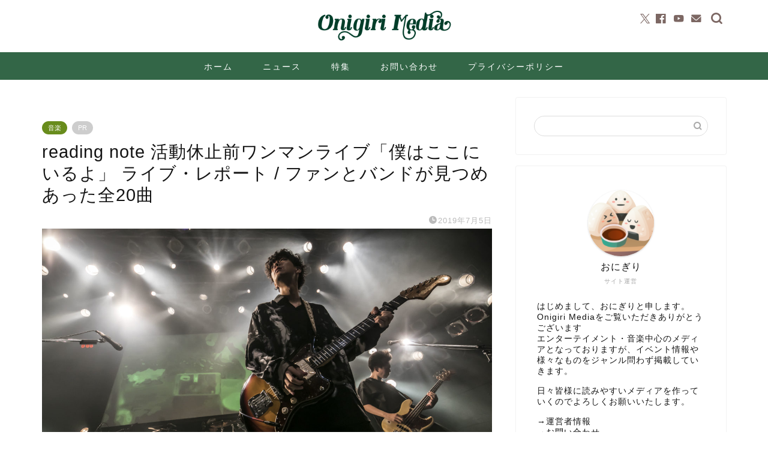

--- FILE ---
content_type: text/html; charset=UTF-8
request_url: https://onigirimedia.com/2019/07/05/reading-note-20190629/
body_size: 28830
content:
<!DOCTYPE html>
<html lang="ja">
<head prefix="og: http://ogp.me/ns# fb: http://ogp.me/ns/fb# article: http://ogp.me/ns/article#">
<meta charset="utf-8">
<meta http-equiv="X-UA-Compatible" content="IE=edge">
<meta name="viewport" content="width=device-width, initial-scale=1">
<!-- ここからOGP -->
<meta property="og:type" content="blog">
<meta property="og:title" content="reading note 活動休止前ワンマンライブ「僕はここにいるよ」 ライブ・レポート / ファンとバンドが見つめあった全20曲｜Onigiri Media">
<meta property="og:url" content="https://onigirimedia.com/2019/07/05/reading-note-20190629/">
<meta property="og:description" content="reading noteは6月29日、渋谷O-WESTにて活動休止前ワンマンライブ「僕はここにいるよ」を開催した。
ファンはバンドを、バンドはファンを、ただ、ただまっすぐに見つめた全20曲、約2時間。2005年大阪で結成された彼らが走り抜けた14年間を総括する様なライブだった。なおアンコールも含めた全20曲を完全収録したライブCD/DVDが、完全予約制・受注販売によりリリースされる。">
<meta property="og:image" content="https://onigirimedia.com/wp-content/uploads/2019/07/D4_0243-1.jpg">
<meta property="og:site_name" content="Onigiri Media">
<meta property="fb:admins" content="">
<meta name="twitter:card" content="summary_large_image">
<meta name="twitter:site" content="OnigiriMedia">
<!-- ここまでOGP --> 
<meta name="description" content="reading noteは6月29日、渋谷O-WESTにて活動休止前ワンマンライブ「僕はここにいるよ」を開催した。
ファンはバンドを、バンドはファンを、ただ、ただまっすぐに見つめた全20曲、約2時間。2005年大阪で結成された彼らが走り抜けた14年間を総括する様なライブだった。なおアンコールも含めた全20曲を完全収録したライブCD/DVDが、完全予約制・受注販売によりリリースされる。">
<meta name="keywords" content="reading note, ラストライブ, 活動休止, DVDリリース, 平田 勝久, 遠藤 タカヒロ, 中井 真貴, リンタロウ（aquarifa）, 中江 太郎（butterfly in the stomach）, 久保山 梨恵 (INITIUM)  ,">
<link rel="canonical" href="https://onigirimedia.com/2019/07/05/reading-note-20190629/">
<title>reading note 活動休止前ワンマンライブ「僕はここにいるよ」 ライブ・レポート / ファンとバンドが見つめあった全20曲｜Onigiri Media</title>
<meta name='robots' content='max-image-preview:large' />
<link rel='dns-prefetch' href='//cdnjs.cloudflare.com' />
<link rel="alternate" type="application/rss+xml" title="Onigiri Media &raquo; フィード" href="https://onigirimedia.com/feed/" />
<link rel="alternate" type="application/rss+xml" title="Onigiri Media &raquo; コメントフィード" href="https://onigirimedia.com/comments/feed/" />
<link rel="alternate" title="oEmbed (JSON)" type="application/json+oembed" href="https://onigirimedia.com/wp-json/oembed/1.0/embed?url=https%3A%2F%2Fonigirimedia.com%2F2019%2F07%2F05%2Freading-note-20190629%2F" />
<link rel="alternate" title="oEmbed (XML)" type="text/xml+oembed" href="https://onigirimedia.com/wp-json/oembed/1.0/embed?url=https%3A%2F%2Fonigirimedia.com%2F2019%2F07%2F05%2Freading-note-20190629%2F&#038;format=xml" />
<!-- onigirimedia.com is managing ads with Advanced Ads 2.0.14 – https://wpadvancedads.com/ --><script data-wpfc-render="false" id="onigi-ready">
window.advanced_ads_ready=function(e,a){a=a||"complete";var d=function(e){return"interactive"===a?"loading"!==e:"complete"===e};d(document.readyState)?e():document.addEventListener("readystatechange",(function(a){d(a.target.readyState)&&e()}),{once:"interactive"===a})},window.advanced_ads_ready_queue=window.advanced_ads_ready_queue||[];		</script>
<style id='wp-img-auto-sizes-contain-inline-css' type='text/css'>
img:is([sizes=auto i],[sizes^="auto," i]){contain-intrinsic-size:3000px 1500px}
/*# sourceURL=wp-img-auto-sizes-contain-inline-css */
</style>
<style id='wp-block-library-inline-css' type='text/css'>
:root{--wp-block-synced-color:#7a00df;--wp-block-synced-color--rgb:122,0,223;--wp-bound-block-color:var(--wp-block-synced-color);--wp-editor-canvas-background:#ddd;--wp-admin-theme-color:#007cba;--wp-admin-theme-color--rgb:0,124,186;--wp-admin-theme-color-darker-10:#006ba1;--wp-admin-theme-color-darker-10--rgb:0,107,160.5;--wp-admin-theme-color-darker-20:#005a87;--wp-admin-theme-color-darker-20--rgb:0,90,135;--wp-admin-border-width-focus:2px}@media (min-resolution:192dpi){:root{--wp-admin-border-width-focus:1.5px}}.wp-element-button{cursor:pointer}:root .has-very-light-gray-background-color{background-color:#eee}:root .has-very-dark-gray-background-color{background-color:#313131}:root .has-very-light-gray-color{color:#eee}:root .has-very-dark-gray-color{color:#313131}:root .has-vivid-green-cyan-to-vivid-cyan-blue-gradient-background{background:linear-gradient(135deg,#00d084,#0693e3)}:root .has-purple-crush-gradient-background{background:linear-gradient(135deg,#34e2e4,#4721fb 50%,#ab1dfe)}:root .has-hazy-dawn-gradient-background{background:linear-gradient(135deg,#faaca8,#dad0ec)}:root .has-subdued-olive-gradient-background{background:linear-gradient(135deg,#fafae1,#67a671)}:root .has-atomic-cream-gradient-background{background:linear-gradient(135deg,#fdd79a,#004a59)}:root .has-nightshade-gradient-background{background:linear-gradient(135deg,#330968,#31cdcf)}:root .has-midnight-gradient-background{background:linear-gradient(135deg,#020381,#2874fc)}:root{--wp--preset--font-size--normal:16px;--wp--preset--font-size--huge:42px}.has-regular-font-size{font-size:1em}.has-larger-font-size{font-size:2.625em}.has-normal-font-size{font-size:var(--wp--preset--font-size--normal)}.has-huge-font-size{font-size:var(--wp--preset--font-size--huge)}.has-text-align-center{text-align:center}.has-text-align-left{text-align:left}.has-text-align-right{text-align:right}.has-fit-text{white-space:nowrap!important}#end-resizable-editor-section{display:none}.aligncenter{clear:both}.items-justified-left{justify-content:flex-start}.items-justified-center{justify-content:center}.items-justified-right{justify-content:flex-end}.items-justified-space-between{justify-content:space-between}.screen-reader-text{border:0;clip-path:inset(50%);height:1px;margin:-1px;overflow:hidden;padding:0;position:absolute;width:1px;word-wrap:normal!important}.screen-reader-text:focus{background-color:#ddd;clip-path:none;color:#444;display:block;font-size:1em;height:auto;left:5px;line-height:normal;padding:15px 23px 14px;text-decoration:none;top:5px;width:auto;z-index:100000}html :where(.has-border-color){border-style:solid}html :where([style*=border-top-color]){border-top-style:solid}html :where([style*=border-right-color]){border-right-style:solid}html :where([style*=border-bottom-color]){border-bottom-style:solid}html :where([style*=border-left-color]){border-left-style:solid}html :where([style*=border-width]){border-style:solid}html :where([style*=border-top-width]){border-top-style:solid}html :where([style*=border-right-width]){border-right-style:solid}html :where([style*=border-bottom-width]){border-bottom-style:solid}html :where([style*=border-left-width]){border-left-style:solid}html :where(img[class*=wp-image-]){height:auto;max-width:100%}:where(figure){margin:0 0 1em}html :where(.is-position-sticky){--wp-admin--admin-bar--position-offset:var(--wp-admin--admin-bar--height,0px)}@media screen and (max-width:600px){html :where(.is-position-sticky){--wp-admin--admin-bar--position-offset:0px}}
/*# sourceURL=wp-block-library-inline-css */
</style><style id='wp-block-heading-inline-css' type='text/css'>
h1:where(.wp-block-heading).has-background,h2:where(.wp-block-heading).has-background,h3:where(.wp-block-heading).has-background,h4:where(.wp-block-heading).has-background,h5:where(.wp-block-heading).has-background,h6:where(.wp-block-heading).has-background{padding:1.25em 2.375em}h1.has-text-align-left[style*=writing-mode]:where([style*=vertical-lr]),h1.has-text-align-right[style*=writing-mode]:where([style*=vertical-rl]),h2.has-text-align-left[style*=writing-mode]:where([style*=vertical-lr]),h2.has-text-align-right[style*=writing-mode]:where([style*=vertical-rl]),h3.has-text-align-left[style*=writing-mode]:where([style*=vertical-lr]),h3.has-text-align-right[style*=writing-mode]:where([style*=vertical-rl]),h4.has-text-align-left[style*=writing-mode]:where([style*=vertical-lr]),h4.has-text-align-right[style*=writing-mode]:where([style*=vertical-rl]),h5.has-text-align-left[style*=writing-mode]:where([style*=vertical-lr]),h5.has-text-align-right[style*=writing-mode]:where([style*=vertical-rl]),h6.has-text-align-left[style*=writing-mode]:where([style*=vertical-lr]),h6.has-text-align-right[style*=writing-mode]:where([style*=vertical-rl]){rotate:180deg}
/*# sourceURL=https://onigirimedia.com/wp-includes/blocks/heading/style.min.css */
</style>
<style id='wp-block-image-inline-css' type='text/css'>
.wp-block-image>a,.wp-block-image>figure>a{display:inline-block}.wp-block-image img{box-sizing:border-box;height:auto;max-width:100%;vertical-align:bottom}@media not (prefers-reduced-motion){.wp-block-image img.hide{visibility:hidden}.wp-block-image img.show{animation:show-content-image .4s}}.wp-block-image[style*=border-radius] img,.wp-block-image[style*=border-radius]>a{border-radius:inherit}.wp-block-image.has-custom-border img{box-sizing:border-box}.wp-block-image.aligncenter{text-align:center}.wp-block-image.alignfull>a,.wp-block-image.alignwide>a{width:100%}.wp-block-image.alignfull img,.wp-block-image.alignwide img{height:auto;width:100%}.wp-block-image .aligncenter,.wp-block-image .alignleft,.wp-block-image .alignright,.wp-block-image.aligncenter,.wp-block-image.alignleft,.wp-block-image.alignright{display:table}.wp-block-image .aligncenter>figcaption,.wp-block-image .alignleft>figcaption,.wp-block-image .alignright>figcaption,.wp-block-image.aligncenter>figcaption,.wp-block-image.alignleft>figcaption,.wp-block-image.alignright>figcaption{caption-side:bottom;display:table-caption}.wp-block-image .alignleft{float:left;margin:.5em 1em .5em 0}.wp-block-image .alignright{float:right;margin:.5em 0 .5em 1em}.wp-block-image .aligncenter{margin-left:auto;margin-right:auto}.wp-block-image :where(figcaption){margin-bottom:1em;margin-top:.5em}.wp-block-image.is-style-circle-mask img{border-radius:9999px}@supports ((-webkit-mask-image:none) or (mask-image:none)) or (-webkit-mask-image:none){.wp-block-image.is-style-circle-mask img{border-radius:0;-webkit-mask-image:url('data:image/svg+xml;utf8,<svg viewBox="0 0 100 100" xmlns="http://www.w3.org/2000/svg"><circle cx="50" cy="50" r="50"/></svg>');mask-image:url('data:image/svg+xml;utf8,<svg viewBox="0 0 100 100" xmlns="http://www.w3.org/2000/svg"><circle cx="50" cy="50" r="50"/></svg>');mask-mode:alpha;-webkit-mask-position:center;mask-position:center;-webkit-mask-repeat:no-repeat;mask-repeat:no-repeat;-webkit-mask-size:contain;mask-size:contain}}:root :where(.wp-block-image.is-style-rounded img,.wp-block-image .is-style-rounded img){border-radius:9999px}.wp-block-image figure{margin:0}.wp-lightbox-container{display:flex;flex-direction:column;position:relative}.wp-lightbox-container img{cursor:zoom-in}.wp-lightbox-container img:hover+button{opacity:1}.wp-lightbox-container button{align-items:center;backdrop-filter:blur(16px) saturate(180%);background-color:#5a5a5a40;border:none;border-radius:4px;cursor:zoom-in;display:flex;height:20px;justify-content:center;opacity:0;padding:0;position:absolute;right:16px;text-align:center;top:16px;width:20px;z-index:100}@media not (prefers-reduced-motion){.wp-lightbox-container button{transition:opacity .2s ease}}.wp-lightbox-container button:focus-visible{outline:3px auto #5a5a5a40;outline:3px auto -webkit-focus-ring-color;outline-offset:3px}.wp-lightbox-container button:hover{cursor:pointer;opacity:1}.wp-lightbox-container button:focus{opacity:1}.wp-lightbox-container button:focus,.wp-lightbox-container button:hover,.wp-lightbox-container button:not(:hover):not(:active):not(.has-background){background-color:#5a5a5a40;border:none}.wp-lightbox-overlay{box-sizing:border-box;cursor:zoom-out;height:100vh;left:0;overflow:hidden;position:fixed;top:0;visibility:hidden;width:100%;z-index:100000}.wp-lightbox-overlay .close-button{align-items:center;cursor:pointer;display:flex;justify-content:center;min-height:40px;min-width:40px;padding:0;position:absolute;right:calc(env(safe-area-inset-right) + 16px);top:calc(env(safe-area-inset-top) + 16px);z-index:5000000}.wp-lightbox-overlay .close-button:focus,.wp-lightbox-overlay .close-button:hover,.wp-lightbox-overlay .close-button:not(:hover):not(:active):not(.has-background){background:none;border:none}.wp-lightbox-overlay .lightbox-image-container{height:var(--wp--lightbox-container-height);left:50%;overflow:hidden;position:absolute;top:50%;transform:translate(-50%,-50%);transform-origin:top left;width:var(--wp--lightbox-container-width);z-index:9999999999}.wp-lightbox-overlay .wp-block-image{align-items:center;box-sizing:border-box;display:flex;height:100%;justify-content:center;margin:0;position:relative;transform-origin:0 0;width:100%;z-index:3000000}.wp-lightbox-overlay .wp-block-image img{height:var(--wp--lightbox-image-height);min-height:var(--wp--lightbox-image-height);min-width:var(--wp--lightbox-image-width);width:var(--wp--lightbox-image-width)}.wp-lightbox-overlay .wp-block-image figcaption{display:none}.wp-lightbox-overlay button{background:none;border:none}.wp-lightbox-overlay .scrim{background-color:#fff;height:100%;opacity:.9;position:absolute;width:100%;z-index:2000000}.wp-lightbox-overlay.active{visibility:visible}@media not (prefers-reduced-motion){.wp-lightbox-overlay.active{animation:turn-on-visibility .25s both}.wp-lightbox-overlay.active img{animation:turn-on-visibility .35s both}.wp-lightbox-overlay.show-closing-animation:not(.active){animation:turn-off-visibility .35s both}.wp-lightbox-overlay.show-closing-animation:not(.active) img{animation:turn-off-visibility .25s both}.wp-lightbox-overlay.zoom.active{animation:none;opacity:1;visibility:visible}.wp-lightbox-overlay.zoom.active .lightbox-image-container{animation:lightbox-zoom-in .4s}.wp-lightbox-overlay.zoom.active .lightbox-image-container img{animation:none}.wp-lightbox-overlay.zoom.active .scrim{animation:turn-on-visibility .4s forwards}.wp-lightbox-overlay.zoom.show-closing-animation:not(.active){animation:none}.wp-lightbox-overlay.zoom.show-closing-animation:not(.active) .lightbox-image-container{animation:lightbox-zoom-out .4s}.wp-lightbox-overlay.zoom.show-closing-animation:not(.active) .lightbox-image-container img{animation:none}.wp-lightbox-overlay.zoom.show-closing-animation:not(.active) .scrim{animation:turn-off-visibility .4s forwards}}@keyframes show-content-image{0%{visibility:hidden}99%{visibility:hidden}to{visibility:visible}}@keyframes turn-on-visibility{0%{opacity:0}to{opacity:1}}@keyframes turn-off-visibility{0%{opacity:1;visibility:visible}99%{opacity:0;visibility:visible}to{opacity:0;visibility:hidden}}@keyframes lightbox-zoom-in{0%{transform:translate(calc((-100vw + var(--wp--lightbox-scrollbar-width))/2 + var(--wp--lightbox-initial-left-position)),calc(-50vh + var(--wp--lightbox-initial-top-position))) scale(var(--wp--lightbox-scale))}to{transform:translate(-50%,-50%) scale(1)}}@keyframes lightbox-zoom-out{0%{transform:translate(-50%,-50%) scale(1);visibility:visible}99%{visibility:visible}to{transform:translate(calc((-100vw + var(--wp--lightbox-scrollbar-width))/2 + var(--wp--lightbox-initial-left-position)),calc(-50vh + var(--wp--lightbox-initial-top-position))) scale(var(--wp--lightbox-scale));visibility:hidden}}
/*# sourceURL=https://onigirimedia.com/wp-includes/blocks/image/style.min.css */
</style>
<style id='wp-block-list-inline-css' type='text/css'>
ol,ul{box-sizing:border-box}:root :where(.wp-block-list.has-background){padding:1.25em 2.375em}
/*# sourceURL=https://onigirimedia.com/wp-includes/blocks/list/style.min.css */
</style>
<style id='wp-block-paragraph-inline-css' type='text/css'>
.is-small-text{font-size:.875em}.is-regular-text{font-size:1em}.is-large-text{font-size:2.25em}.is-larger-text{font-size:3em}.has-drop-cap:not(:focus):first-letter{float:left;font-size:8.4em;font-style:normal;font-weight:100;line-height:.68;margin:.05em .1em 0 0;text-transform:uppercase}body.rtl .has-drop-cap:not(:focus):first-letter{float:none;margin-left:.1em}p.has-drop-cap.has-background{overflow:hidden}:root :where(p.has-background){padding:1.25em 2.375em}:where(p.has-text-color:not(.has-link-color)) a{color:inherit}p.has-text-align-left[style*="writing-mode:vertical-lr"],p.has-text-align-right[style*="writing-mode:vertical-rl"]{rotate:180deg}
/*# sourceURL=https://onigirimedia.com/wp-includes/blocks/paragraph/style.min.css */
</style>
<style id='global-styles-inline-css' type='text/css'>
:root{--wp--preset--aspect-ratio--square: 1;--wp--preset--aspect-ratio--4-3: 4/3;--wp--preset--aspect-ratio--3-4: 3/4;--wp--preset--aspect-ratio--3-2: 3/2;--wp--preset--aspect-ratio--2-3: 2/3;--wp--preset--aspect-ratio--16-9: 16/9;--wp--preset--aspect-ratio--9-16: 9/16;--wp--preset--color--black: #000000;--wp--preset--color--cyan-bluish-gray: #abb8c3;--wp--preset--color--white: #ffffff;--wp--preset--color--pale-pink: #f78da7;--wp--preset--color--vivid-red: #cf2e2e;--wp--preset--color--luminous-vivid-orange: #ff6900;--wp--preset--color--luminous-vivid-amber: #fcb900;--wp--preset--color--light-green-cyan: #7bdcb5;--wp--preset--color--vivid-green-cyan: #00d084;--wp--preset--color--pale-cyan-blue: #8ed1fc;--wp--preset--color--vivid-cyan-blue: #0693e3;--wp--preset--color--vivid-purple: #9b51e0;--wp--preset--gradient--vivid-cyan-blue-to-vivid-purple: linear-gradient(135deg,rgb(6,147,227) 0%,rgb(155,81,224) 100%);--wp--preset--gradient--light-green-cyan-to-vivid-green-cyan: linear-gradient(135deg,rgb(122,220,180) 0%,rgb(0,208,130) 100%);--wp--preset--gradient--luminous-vivid-amber-to-luminous-vivid-orange: linear-gradient(135deg,rgb(252,185,0) 0%,rgb(255,105,0) 100%);--wp--preset--gradient--luminous-vivid-orange-to-vivid-red: linear-gradient(135deg,rgb(255,105,0) 0%,rgb(207,46,46) 100%);--wp--preset--gradient--very-light-gray-to-cyan-bluish-gray: linear-gradient(135deg,rgb(238,238,238) 0%,rgb(169,184,195) 100%);--wp--preset--gradient--cool-to-warm-spectrum: linear-gradient(135deg,rgb(74,234,220) 0%,rgb(151,120,209) 20%,rgb(207,42,186) 40%,rgb(238,44,130) 60%,rgb(251,105,98) 80%,rgb(254,248,76) 100%);--wp--preset--gradient--blush-light-purple: linear-gradient(135deg,rgb(255,206,236) 0%,rgb(152,150,240) 100%);--wp--preset--gradient--blush-bordeaux: linear-gradient(135deg,rgb(254,205,165) 0%,rgb(254,45,45) 50%,rgb(107,0,62) 100%);--wp--preset--gradient--luminous-dusk: linear-gradient(135deg,rgb(255,203,112) 0%,rgb(199,81,192) 50%,rgb(65,88,208) 100%);--wp--preset--gradient--pale-ocean: linear-gradient(135deg,rgb(255,245,203) 0%,rgb(182,227,212) 50%,rgb(51,167,181) 100%);--wp--preset--gradient--electric-grass: linear-gradient(135deg,rgb(202,248,128) 0%,rgb(113,206,126) 100%);--wp--preset--gradient--midnight: linear-gradient(135deg,rgb(2,3,129) 0%,rgb(40,116,252) 100%);--wp--preset--font-size--small: 13px;--wp--preset--font-size--medium: 20px;--wp--preset--font-size--large: 36px;--wp--preset--font-size--x-large: 42px;--wp--preset--spacing--20: 0.44rem;--wp--preset--spacing--30: 0.67rem;--wp--preset--spacing--40: 1rem;--wp--preset--spacing--50: 1.5rem;--wp--preset--spacing--60: 2.25rem;--wp--preset--spacing--70: 3.38rem;--wp--preset--spacing--80: 5.06rem;--wp--preset--shadow--natural: 6px 6px 9px rgba(0, 0, 0, 0.2);--wp--preset--shadow--deep: 12px 12px 50px rgba(0, 0, 0, 0.4);--wp--preset--shadow--sharp: 6px 6px 0px rgba(0, 0, 0, 0.2);--wp--preset--shadow--outlined: 6px 6px 0px -3px rgb(255, 255, 255), 6px 6px rgb(0, 0, 0);--wp--preset--shadow--crisp: 6px 6px 0px rgb(0, 0, 0);}:where(.is-layout-flex){gap: 0.5em;}:where(.is-layout-grid){gap: 0.5em;}body .is-layout-flex{display: flex;}.is-layout-flex{flex-wrap: wrap;align-items: center;}.is-layout-flex > :is(*, div){margin: 0;}body .is-layout-grid{display: grid;}.is-layout-grid > :is(*, div){margin: 0;}:where(.wp-block-columns.is-layout-flex){gap: 2em;}:where(.wp-block-columns.is-layout-grid){gap: 2em;}:where(.wp-block-post-template.is-layout-flex){gap: 1.25em;}:where(.wp-block-post-template.is-layout-grid){gap: 1.25em;}.has-black-color{color: var(--wp--preset--color--black) !important;}.has-cyan-bluish-gray-color{color: var(--wp--preset--color--cyan-bluish-gray) !important;}.has-white-color{color: var(--wp--preset--color--white) !important;}.has-pale-pink-color{color: var(--wp--preset--color--pale-pink) !important;}.has-vivid-red-color{color: var(--wp--preset--color--vivid-red) !important;}.has-luminous-vivid-orange-color{color: var(--wp--preset--color--luminous-vivid-orange) !important;}.has-luminous-vivid-amber-color{color: var(--wp--preset--color--luminous-vivid-amber) !important;}.has-light-green-cyan-color{color: var(--wp--preset--color--light-green-cyan) !important;}.has-vivid-green-cyan-color{color: var(--wp--preset--color--vivid-green-cyan) !important;}.has-pale-cyan-blue-color{color: var(--wp--preset--color--pale-cyan-blue) !important;}.has-vivid-cyan-blue-color{color: var(--wp--preset--color--vivid-cyan-blue) !important;}.has-vivid-purple-color{color: var(--wp--preset--color--vivid-purple) !important;}.has-black-background-color{background-color: var(--wp--preset--color--black) !important;}.has-cyan-bluish-gray-background-color{background-color: var(--wp--preset--color--cyan-bluish-gray) !important;}.has-white-background-color{background-color: var(--wp--preset--color--white) !important;}.has-pale-pink-background-color{background-color: var(--wp--preset--color--pale-pink) !important;}.has-vivid-red-background-color{background-color: var(--wp--preset--color--vivid-red) !important;}.has-luminous-vivid-orange-background-color{background-color: var(--wp--preset--color--luminous-vivid-orange) !important;}.has-luminous-vivid-amber-background-color{background-color: var(--wp--preset--color--luminous-vivid-amber) !important;}.has-light-green-cyan-background-color{background-color: var(--wp--preset--color--light-green-cyan) !important;}.has-vivid-green-cyan-background-color{background-color: var(--wp--preset--color--vivid-green-cyan) !important;}.has-pale-cyan-blue-background-color{background-color: var(--wp--preset--color--pale-cyan-blue) !important;}.has-vivid-cyan-blue-background-color{background-color: var(--wp--preset--color--vivid-cyan-blue) !important;}.has-vivid-purple-background-color{background-color: var(--wp--preset--color--vivid-purple) !important;}.has-black-border-color{border-color: var(--wp--preset--color--black) !important;}.has-cyan-bluish-gray-border-color{border-color: var(--wp--preset--color--cyan-bluish-gray) !important;}.has-white-border-color{border-color: var(--wp--preset--color--white) !important;}.has-pale-pink-border-color{border-color: var(--wp--preset--color--pale-pink) !important;}.has-vivid-red-border-color{border-color: var(--wp--preset--color--vivid-red) !important;}.has-luminous-vivid-orange-border-color{border-color: var(--wp--preset--color--luminous-vivid-orange) !important;}.has-luminous-vivid-amber-border-color{border-color: var(--wp--preset--color--luminous-vivid-amber) !important;}.has-light-green-cyan-border-color{border-color: var(--wp--preset--color--light-green-cyan) !important;}.has-vivid-green-cyan-border-color{border-color: var(--wp--preset--color--vivid-green-cyan) !important;}.has-pale-cyan-blue-border-color{border-color: var(--wp--preset--color--pale-cyan-blue) !important;}.has-vivid-cyan-blue-border-color{border-color: var(--wp--preset--color--vivid-cyan-blue) !important;}.has-vivid-purple-border-color{border-color: var(--wp--preset--color--vivid-purple) !important;}.has-vivid-cyan-blue-to-vivid-purple-gradient-background{background: var(--wp--preset--gradient--vivid-cyan-blue-to-vivid-purple) !important;}.has-light-green-cyan-to-vivid-green-cyan-gradient-background{background: var(--wp--preset--gradient--light-green-cyan-to-vivid-green-cyan) !important;}.has-luminous-vivid-amber-to-luminous-vivid-orange-gradient-background{background: var(--wp--preset--gradient--luminous-vivid-amber-to-luminous-vivid-orange) !important;}.has-luminous-vivid-orange-to-vivid-red-gradient-background{background: var(--wp--preset--gradient--luminous-vivid-orange-to-vivid-red) !important;}.has-very-light-gray-to-cyan-bluish-gray-gradient-background{background: var(--wp--preset--gradient--very-light-gray-to-cyan-bluish-gray) !important;}.has-cool-to-warm-spectrum-gradient-background{background: var(--wp--preset--gradient--cool-to-warm-spectrum) !important;}.has-blush-light-purple-gradient-background{background: var(--wp--preset--gradient--blush-light-purple) !important;}.has-blush-bordeaux-gradient-background{background: var(--wp--preset--gradient--blush-bordeaux) !important;}.has-luminous-dusk-gradient-background{background: var(--wp--preset--gradient--luminous-dusk) !important;}.has-pale-ocean-gradient-background{background: var(--wp--preset--gradient--pale-ocean) !important;}.has-electric-grass-gradient-background{background: var(--wp--preset--gradient--electric-grass) !important;}.has-midnight-gradient-background{background: var(--wp--preset--gradient--midnight) !important;}.has-small-font-size{font-size: var(--wp--preset--font-size--small) !important;}.has-medium-font-size{font-size: var(--wp--preset--font-size--medium) !important;}.has-large-font-size{font-size: var(--wp--preset--font-size--large) !important;}.has-x-large-font-size{font-size: var(--wp--preset--font-size--x-large) !important;}
/*# sourceURL=global-styles-inline-css */
</style>
<style id='classic-theme-styles-inline-css' type='text/css'>
/*! This file is auto-generated */
.wp-block-button__link{color:#fff;background-color:#32373c;border-radius:9999px;box-shadow:none;text-decoration:none;padding:calc(.667em + 2px) calc(1.333em + 2px);font-size:1.125em}.wp-block-file__button{background:#32373c;color:#fff;text-decoration:none}
/*# sourceURL=/wp-includes/css/classic-themes.min.css */
</style>
<link rel='stylesheet' id='dashicons-css' href='//onigirimedia.com/wp-content/cache/wpfc-minified/ladi6mxw/5xtjt.css' type='text/css' media='all' />
<link rel='stylesheet' id='thickbox-css' href='//onigirimedia.com/wp-content/cache/wpfc-minified/6nya1wks/5xtjt.css' type='text/css' media='all' />
<link rel='stylesheet' id='ppress-frontend-css' href='//onigirimedia.com/wp-content/cache/wpfc-minified/6y5gt25y/5xtjt.css' type='text/css' media='all' />
<link rel='stylesheet' id='ppress-flatpickr-css' href='//onigirimedia.com/wp-content/cache/wpfc-minified/2el6mlhh/5xtjt.css' type='text/css' media='all' />
<link rel='stylesheet' id='ppress-select2-css' href='//onigirimedia.com/wp-content/cache/wpfc-minified/ersa1bdi/5xtjt.css' type='text/css' media='all' />
<link rel='stylesheet' id='yyi_rinker_stylesheet-css' href='//onigirimedia.com/wp-content/cache/wpfc-minified/f5p1kw99/5xtjt.css' type='text/css' media='all' />
<link rel='stylesheet' id='parent-style-css' href='//onigirimedia.com/wp-content/cache/wpfc-minified/6m927yjk/5xtjt.css' type='text/css' media='all' />
<link rel='stylesheet' id='theme-style-css' href='//onigirimedia.com/wp-content/cache/wpfc-minified/qsh6i8nb/5xtjt.css' type='text/css' media='all' />
<link rel='stylesheet' id='swiper-style-css' href='https://cdnjs.cloudflare.com/ajax/libs/Swiper/4.0.7/css/swiper.min.css?ver=6.9' type='text/css' media='all' />
<script type="text/javascript" src="https://onigirimedia.com/wp-includes/js/jquery/jquery.min.js?ver=3.7.1" id="jquery-core-js"></script>
<script type="text/javascript" src="https://onigirimedia.com/wp-includes/js/jquery/jquery-migrate.min.js?ver=3.4.1" id="jquery-migrate-js"></script>
<script type="text/javascript" src="https://onigirimedia.com/wp-content/plugins/wp-user-avatar/assets/flatpickr/flatpickr.min.js?ver=4.16.8" id="ppress-flatpickr-js"></script>
<script type="text/javascript" src="https://onigirimedia.com/wp-content/plugins/wp-user-avatar/assets/select2/select2.min.js?ver=4.16.8" id="ppress-select2-js"></script>
<script type="text/javascript" src="https://onigirimedia.com/wp-content/plugins/yyi-rinker/js/event-tracking.js?v=1.11.1" id="yyi_rinker_event_tracking_script-js"></script>
<link rel="https://api.w.org/" href="https://onigirimedia.com/wp-json/" /><link rel="alternate" title="JSON" type="application/json" href="https://onigirimedia.com/wp-json/wp/v2/posts/335" /><link rel='shortlink' href='https://onigirimedia.com/?p=335' />
<script type="text/javascript" language="javascript">
var vc_pid = "886188210";
</script><script type="text/javascript" src="//aml.valuecommerce.com/vcdal.js" async></script><style>
.yyi-rinker-images {
display: flex;
justify-content: center;
align-items: center;
position: relative;
}
div.yyi-rinker-image img.yyi-rinker-main-img.hidden {
display: none;
}
.yyi-rinker-images-arrow {
cursor: pointer;
position: absolute;
top: 50%;
display: block;
margin-top: -11px;
opacity: 0.6;
width: 22px;
}
.yyi-rinker-images-arrow-left{
left: -10px;
}
.yyi-rinker-images-arrow-right{
right: -10px;
}
.yyi-rinker-images-arrow-left.hidden {
display: none;
}
.yyi-rinker-images-arrow-right.hidden {
display: none;
}
div.yyi-rinker-contents.yyi-rinker-design-tate  div.yyi-rinker-box{
flex-direction: column;
}
div.yyi-rinker-contents.yyi-rinker-design-slim div.yyi-rinker-box .yyi-rinker-links {
flex-direction: column;
}
div.yyi-rinker-contents.yyi-rinker-design-slim div.yyi-rinker-info {
width: 100%;
}
div.yyi-rinker-contents.yyi-rinker-design-slim .yyi-rinker-title {
text-align: center;
}
div.yyi-rinker-contents.yyi-rinker-design-slim .yyi-rinker-links {
text-align: center;
}
div.yyi-rinker-contents.yyi-rinker-design-slim .yyi-rinker-image {
margin: auto;
}
div.yyi-rinker-contents.yyi-rinker-design-slim div.yyi-rinker-info ul.yyi-rinker-links li {
align-self: stretch;
}
div.yyi-rinker-contents.yyi-rinker-design-slim div.yyi-rinker-box div.yyi-rinker-info {
padding: 0;
}
div.yyi-rinker-contents.yyi-rinker-design-slim div.yyi-rinker-box {
flex-direction: column;
padding: 14px 5px 0;
}
.yyi-rinker-design-slim div.yyi-rinker-box div.yyi-rinker-info {
text-align: center;
}
.yyi-rinker-design-slim div.price-box span.price {
display: block;
}
div.yyi-rinker-contents.yyi-rinker-design-slim div.yyi-rinker-info div.yyi-rinker-title a{
font-size:16px;
}
div.yyi-rinker-contents.yyi-rinker-design-slim ul.yyi-rinker-links li.amazonkindlelink:before,  div.yyi-rinker-contents.yyi-rinker-design-slim ul.yyi-rinker-links li.amazonlink:before,  div.yyi-rinker-contents.yyi-rinker-design-slim ul.yyi-rinker-links li.rakutenlink:before, div.yyi-rinker-contents.yyi-rinker-design-slim ul.yyi-rinker-links li.yahoolink:before, div.yyi-rinker-contents.yyi-rinker-design-slim ul.yyi-rinker-links li.mercarilink:before {
font-size:12px;
}
div.yyi-rinker-contents.yyi-rinker-design-slim ul.yyi-rinker-links li a {
font-size: 13px;
}
.entry-content ul.yyi-rinker-links li {
padding: 0;
}
div.yyi-rinker-contents .yyi-rinker-attention.attention_desing_right_ribbon {
width: 89px;
height: 91px;
position: absolute;
top: -1px;
right: -1px;
left: auto;
overflow: hidden;
}
div.yyi-rinker-contents .yyi-rinker-attention.attention_desing_right_ribbon span {
display: inline-block;
width: 146px;
position: absolute;
padding: 4px 0;
left: -13px;
top: 12px;
text-align: center;
font-size: 12px;
line-height: 24px;
-webkit-transform: rotate(45deg);
transform: rotate(45deg);
box-shadow: 0 1px 3px rgba(0, 0, 0, 0.2);
}
div.yyi-rinker-contents .yyi-rinker-attention.attention_desing_right_ribbon {
background: none;
}
.yyi-rinker-attention.attention_desing_right_ribbon .yyi-rinker-attention-after,
.yyi-rinker-attention.attention_desing_right_ribbon .yyi-rinker-attention-before{
display:none;
}
div.yyi-rinker-use-right_ribbon div.yyi-rinker-title {
margin-right: 2rem;
}
</style>	<style type="text/css">
#wrapper {
background-color: #ffffff;
background-image: url();
}
.related-entry-headline-text span:before,
#comment-title span:before,
#reply-title span:before {
background-color: #336647;
border-color: #336647 !important;
}
#breadcrumb:after,
#page-top a {
background-color: #336647;
}
footer {
background-color: #336647;
}
.footer-inner a,
#copyright,
#copyright-center {
border-color: #fff !important;
color: #fff !important;
}
#footer-widget-area {
border-color: #fff !important;
}
.page-top-footer a {
color: #336647 !important;
}
#breadcrumb ul li,
#breadcrumb ul li a {
color: #336647 !important;
}
body,
a,
a:link,
a:visited,
.my-profile,
.widgettitle,
.tabBtn-mag label {
color: #141414;
}
a:hover {
color: #e26379;
}
.widget_nav_menu ul>li>a:before,
.widget_categories ul>li>a:before,
.widget_pages ul>li>a:before,
.widget_recent_entries ul>li>a:before,
.widget_archive ul>li>a:before,
.widget_archive form:after,
.widget_categories form:after,
.widget_nav_menu ul>li>ul.sub-menu>li>a:before,
.widget_categories ul>li>.children>li>a:before,
.widget_pages ul>li>.children>li>a:before,
.widget_nav_menu ul>li>ul.sub-menu>li>ul.sub-menu li>a:before,
.widget_categories ul>li>.children>li>.children li>a:before,
.widget_pages ul>li>.children>li>.children li>a:before {
color: #336647;
}
.widget_nav_menu ul .sub-menu .sub-menu li a:before {
background-color: #141414 !important;
}
.d--labeling-act-border {
border-color: rgba(20, 20, 20, 0.18);
}
.c--labeling-act.d--labeling-act-solid {
background-color: rgba(20, 20, 20, 0.06);
}
.a--labeling-act {
color: rgba(20, 20, 20, 0.6);
}
.a--labeling-small-act span {
background-color: rgba(20, 20, 20, 0.21);
}
.c--labeling-act.d--labeling-act-strong {
background-color: rgba(20, 20, 20, 0.045);
}
.d--labeling-act-strong .a--labeling-act {
color: rgba(20, 20, 20, 0.75);
}
footer .footer-widget,
footer .footer-widget a,
footer .footer-widget ul li,
.footer-widget.widget_nav_menu ul>li>a:before,
.footer-widget.widget_categories ul>li>a:before,
.footer-widget.widget_recent_entries ul>li>a:before,
.footer-widget.widget_pages ul>li>a:before,
.footer-widget.widget_archive ul>li>a:before,
footer .widget_tag_cloud .tagcloud a:before {
color: #fff !important;
border-color: #fff !important;
}
footer .footer-widget .widgettitle {
color: #fff !important;
border-color: #688c1c !important;
}
footer .widget_nav_menu ul .children .children li a:before,
footer .widget_categories ul .children .children li a:before,
footer .widget_nav_menu ul .sub-menu .sub-menu li a:before {
background-color: #fff !important;
}
#drawernav a:hover,
.post-list-title,
#prev-next p,
#toc_container .toc_list li a {
color: #141414 !important;
}
#header-box {
background-color: #ffffff;
}
@media (min-width: 768px) {
#header-box .header-box10-bg:before,
#header-box .header-box11-bg:before {
border-radius: 2px;
}
}
@media (min-width: 768px) {
.top-image-meta {
margin-top: calc(0px - 30px);
}
}
@media (min-width: 1200px) {
.top-image-meta {
margin-top: calc(0px);
}
}
.pickup-contents:before {
background-color: #ffffff !important;
}
.main-image-text {
color: #555;
}
.main-image-text-sub {
color: #555;
}
@media (min-width: 481px) {
#site-info {
padding-top: 15px !important;
padding-bottom: 15px !important;
}
}
#site-info span a {
color: #447517 !important;
}
#headmenu .headsns .line a svg {
fill: #7c6763 !important;
}
#headmenu .headsns a,
#headmenu {
color: #7c6763 !important;
border-color: #7c6763 !important;
}
.profile-follow .line-sns a svg {
fill: #336647 !important;
}
.profile-follow .line-sns a:hover svg {
fill: #688c1c !important;
}
.profile-follow a {
color: #336647 !important;
border-color: #336647 !important;
}
.profile-follow a:hover,
#headmenu .headsns a:hover {
color: #688c1c !important;
border-color: #688c1c !important;
}
.search-box:hover {
color: #688c1c !important;
border-color: #688c1c !important;
}
#header #headmenu .headsns .line a:hover svg {
fill: #688c1c !important;
}
.cps-icon-bar,
#navtoggle:checked+.sp-menu-open .cps-icon-bar {
background-color: #447517;
}
#nav-container {
background-color: #336647;
}
.menu-box .menu-item svg {
fill: #ffffff;
}
#drawernav ul.menu-box>li>a,
#drawernav2 ul.menu-box>li>a,
#drawernav3 ul.menu-box>li>a,
#drawernav4 ul.menu-box>li>a,
#drawernav5 ul.menu-box>li>a,
#drawernav ul.menu-box>li.menu-item-has-children:after,
#drawernav2 ul.menu-box>li.menu-item-has-children:after,
#drawernav3 ul.menu-box>li.menu-item-has-children:after,
#drawernav4 ul.menu-box>li.menu-item-has-children:after,
#drawernav5 ul.menu-box>li.menu-item-has-children:after {
color: #ffffff !important;
}
#drawernav ul.menu-box li a,
#drawernav2 ul.menu-box li a,
#drawernav3 ul.menu-box li a,
#drawernav4 ul.menu-box li a,
#drawernav5 ul.menu-box li a {
font-size: 14px !important;
}
#drawernav3 ul.menu-box>li {
color: #141414 !important;
}
#drawernav4 .menu-box>.menu-item>a:after,
#drawernav3 .menu-box>.menu-item>a:after,
#drawernav .menu-box>.menu-item>a:after {
background-color: #ffffff !important;
}
#drawernav2 .menu-box>.menu-item:hover,
#drawernav5 .menu-box>.menu-item:hover {
border-top-color: #336647 !important;
}
.cps-info-bar a {
background-color: #ffcd44 !important;
}
@media (min-width: 768px) {
.post-list-mag .post-list-item:not(:nth-child(2n)) {
margin-right: 2.6%;
}
}
@media (min-width: 768px) {
#tab-1:checked~.tabBtn-mag li [for="tab-1"]:after,
#tab-2:checked~.tabBtn-mag li [for="tab-2"]:after,
#tab-3:checked~.tabBtn-mag li [for="tab-3"]:after,
#tab-4:checked~.tabBtn-mag li [for="tab-4"]:after {
border-top-color: #336647 !important;
}
.tabBtn-mag label {
border-bottom-color: #336647 !important;
}
}
#tab-1:checked~.tabBtn-mag li [for="tab-1"],
#tab-2:checked~.tabBtn-mag li [for="tab-2"],
#tab-3:checked~.tabBtn-mag li [for="tab-3"],
#tab-4:checked~.tabBtn-mag li [for="tab-4"],
#prev-next a.next:after,
#prev-next a.prev:after,
.more-cat-button a:hover span:before {
background-color: #336647 !important;
}
.swiper-slide .post-list-cat,
.post-list-mag .post-list-cat,
.post-list-mag3col .post-list-cat,
.post-list-mag-sp1col .post-list-cat,
.swiper-pagination-bullet-active,
.pickup-cat,
.post-list .post-list-cat,
#breadcrumb .bcHome a:hover span:before,
.popular-item:nth-child(1) .pop-num,
.popular-item:nth-child(2) .pop-num,
.popular-item:nth-child(3) .pop-num {
background-color: #688c1c !important;
}
.sidebar-btn a,
.profile-sns-menu {
background-color: #688c1c !important;
}
.sp-sns-menu a,
.pickup-contents-box a:hover .pickup-title {
border-color: #336647 !important;
color: #336647 !important;
}
.pro-line svg {
fill: #336647 !important;
}
.cps-post-cat a,
.meta-cat,
.popular-cat {
background-color: #688c1c !important;
border-color: #688c1c !important;
}
.tagicon,
.tag-box a,
#toc_container .toc_list>li,
#toc_container .toc_title {
color: #336647 !important;
}
.widget_tag_cloud a::before {
color: #141414 !important;
}
.tag-box a,
#toc_container:before {
border-color: #336647 !important;
}
.cps-post-cat a:hover {
color: #e26379 !important;
}
.pagination li:not([class*="current"]) a:hover,
.widget_tag_cloud a:hover {
background-color: #336647 !important;
}
.pagination li:not([class*="current"]) a:hover {
opacity: 0.5 !important;
}
.pagination li.current a {
background-color: #336647 !important;
border-color: #336647 !important;
}
.nextpage a:hover span {
color: #336647 !important;
border-color: #336647 !important;
}
.cta-content:before {
background-color: #ffffff !important;
}
.cta-text,
.info-title {
color: #877179 !important;
}
#footer-widget-area.footer_style1 .widgettitle {
border-color: #688c1c !important;
}
.sidebar_style1 .widgettitle,
.sidebar_style5 .widgettitle {
border-color: #336647 !important;
}
.sidebar_style2 .widgettitle,
.sidebar_style4 .widgettitle,
.sidebar_style6 .widgettitle,
#home-bottom-widget .widgettitle,
#home-top-widget .widgettitle,
#post-bottom-widget .widgettitle,
#post-top-widget .widgettitle {
background-color: #336647 !important;
}
#home-bottom-widget .widget_search .search-box input[type="submit"],
#home-top-widget .widget_search .search-box input[type="submit"],
#post-bottom-widget .widget_search .search-box input[type="submit"],
#post-top-widget .widget_search .search-box input[type="submit"] {
background-color: #688c1c !important;
}
.tn-logo-size {
font-size: 20% !important;
}
@media (min-width: 481px) {
.tn-logo-size img {
width: calc(20%*0.5) !important;
}
}
@media (min-width: 768px) {
.tn-logo-size img {
width: calc(20%*2.2) !important;
}
}
@media (min-width: 1200px) {
.tn-logo-size img {
width: 20% !important;
}
}
.sp-logo-size {
font-size: 60% !important;
}
.sp-logo-size img {
width: 60% !important;
}
.cps-post-main ul>li:before,
.cps-post-main ol>li:before {
background-color: #688c1c !important;
}
.profile-card .profile-title {
background-color: #336647 !important;
}
.profile-card {
border-color: #336647 !important;
}
.cps-post-main a {
color: #dd3333;
}
.cps-post-main .marker {
background: -webkit-linear-gradient(transparent 80%, #c9efef 0%);
background: linear-gradient(transparent 80%, #c9efef 0%);
}
.cps-post-main .marker2 {
background: -webkit-linear-gradient(transparent 60%, #fcdbdb 0%);
background: linear-gradient(transparent 60%, #fcdbdb 0%);
}
.cps-post-main .jic-sc {
color: #e9546b;
}
.simple-box1 {
border-color: #a0bf5d !important;
}
.simple-box2 {
border-color: #f2bf7d !important;
}
.simple-box3 {
border-color: #839b4c !important;
}
.simple-box4 {
border-color: #cdce75 !important;
}
.simple-box4:before {
background-color: #cdce75;
}
.simple-box5 {
border-color: #e06759 !important;
}
.simple-box5:before {
background-color: #e06759;
}
.simple-box6 {
background-color: #fffdef !important;
}
.simple-box7 {
border-color: #eff9de !important;
}
.simple-box7:before {
background-color: #eff9de !important;
}
.simple-box8 {
border-color: #dcdd96 !important;
}
.simple-box8:before {
background-color: #dcdd96 !important;
}
.simple-box9:before {
background-color: #e1c0e8 !important;
}
.simple-box9:after {
border-color: #e1c0e8 #e1c0e8 #ffffff #ffffff !important;
}
.kaisetsu-box1:before,
.kaisetsu-box1-title {
background-color: #ffb49e !important;
}
.kaisetsu-box2 {
border-color: #5979b7 !important;
}
.kaisetsu-box2-title {
background-color: #5979b7 !important;
}
.kaisetsu-box4 {
border-color: #e8988f !important;
}
.kaisetsu-box4-title {
background-color: #e8988f !important;
}
.kaisetsu-box5:before {
background-color: #e8857a !important;
}
.kaisetsu-box5-title {
background-color: #e8857a !important;
}
.concept-box1 {
border-color: #94c679 !important;
}
.concept-box1:after {
background-color: #94c679 !important;
}
.concept-box1:before {
content: "ポイント" !important;
color: #94c679 !important;
}
.concept-box2 {
border-color: #f7cf6a !important;
}
.concept-box2:after {
background-color: #f7cf6a !important;
}
.concept-box2:before {
content: "注意点" !important;
color: #f7cf6a !important;
}
.concept-box3 {
border-color: #8cf2cc !important;
}
.concept-box3:after {
background-color: #8cf2cc !important;
}
.concept-box3:before {
content: "良い例" !important;
color: #8cf2cc !important;
}
.concept-box4 {
border-color: #ed8989 !important;
}
.concept-box4:after {
background-color: #ed8989 !important;
}
.concept-box4:before {
content: "悪い例" !important;
color: #ed8989 !important;
}
.concept-box5 {
border-color: #9e9e9e !important;
}
.concept-box5:after {
background-color: #9e9e9e !important;
}
.concept-box5:before {
content: "参考" !important;
color: #9e9e9e !important;
}
.concept-box6 {
border-color: #594c7f !important;
}
.concept-box6:after {
background-color: #594c7f !important;
}
.concept-box6:before {
content: "メモ" !important;
color: #594c7f !important;
}
.innerlink-box1,
.blog-card {
border-color: #78994a !important;
}
.innerlink-box1-title {
background-color: #78994a !important;
border-color: #78994a !important;
}
.innerlink-box1:before,
.blog-card-hl-box {
background-color: #78994a !important;
}
.concept-box1:before,
.concept-box2:before,
.concept-box3:before,
.concept-box4:before,
.concept-box5:before,
.concept-box6:before {
background-color: #ffffff;
background-image: url();
}
.concept-box1:after,
.concept-box2:after,
.concept-box3:after,
.concept-box4:after,
.concept-box5:after,
.concept-box6:after {
border-color: #ffffff;
border-image: url() 27 23 / 50px 30px / 1rem round space0 / 5px 5px;
}
.jin-ac-box01-title::after {
color: #336647;
}
.color-button01 a,
.color-button01 a:hover,
.color-button01:before {
background-color: #e88b35 !important;
}
.top-image-btn-color a,
.top-image-btn-color a:hover,
.top-image-btn-color:before {
background-color: #ffcd44 !important;
}
.color-button02 a,
.color-button02 a:hover,
.color-button02:before {
background-color: #50a859 !important;
}
.color-button01-big a,
.color-button01-big a:hover,
.color-button01-big:before {
background-color: #479151 !important;
}
.color-button01-big a,
.color-button01-big:before {
border-radius: 5px !important;
}
.color-button01-big a {
padding-top: 20px !important;
padding-bottom: 20px !important;
}
.color-button02-big a,
.color-button02-big a:hover,
.color-button02-big:before {
background-color: #f9a836 !important;
}
.color-button02-big a,
.color-button02-big:before {
border-radius: 40px !important;
}
.color-button02-big a {
padding-top: 20px !important;
padding-bottom: 20px !important;
}
.color-button01-big {
width: 75% !important;
}
.color-button02-big {
width: 75% !important;
}
.top-image-btn-color a:hover,
.color-button01 a:hover,
.color-button02 a:hover,
.color-button01-big a:hover,
.color-button02-big a:hover {
opacity: 1;
}
.h2-style01 h2,
.h2-style02 h2:before,
.h2-style03 h2,
.h2-style04 h2:before,
.h2-style05 h2,
.h2-style07 h2:before,
.h2-style07 h2:after,
.h3-style03 h3:before,
.h3-style02 h3:before,
.h3-style05 h3:before,
.h3-style07 h3:before,
.h2-style08 h2:after,
.h2-style10 h2:before,
.h2-style10 h2:after,
.h3-style02 h3:after,
.h4-style02 h4:before {
background-color: #336647 !important;
}
.h3-style01 h3,
.h3-style04 h3,
.h3-style05 h3,
.h3-style06 h3,
.h4-style01 h4,
.h2-style02 h2,
.h2-style08 h2,
.h2-style08 h2:before,
.h2-style09 h2,
.h4-style03 h4 {
border-color: #336647 !important;
}
.h2-style05 h2:before {
border-top-color: #336647 !important;
}
.h2-style06 h2:before,
.sidebar_style3 .widgettitle:after {
background-image: linear-gradient(-45deg,
transparent 25%,
#336647 25%,
#336647 50%,
transparent 50%,
transparent 75%,
#336647 75%,
#336647);
}
.jin-h2-icons.h2-style02 h2 .jic:before,
.jin-h2-icons.h2-style04 h2 .jic:before,
.jin-h2-icons.h2-style06 h2 .jic:before,
.jin-h2-icons.h2-style07 h2 .jic:before,
.jin-h2-icons.h2-style08 h2 .jic:before,
.jin-h2-icons.h2-style09 h2 .jic:before,
.jin-h2-icons.h2-style10 h2 .jic:before,
.jin-h3-icons.h3-style01 h3 .jic:before,
.jin-h3-icons.h3-style02 h3 .jic:before,
.jin-h3-icons.h3-style03 h3 .jic:before,
.jin-h3-icons.h3-style04 h3 .jic:before,
.jin-h3-icons.h3-style05 h3 .jic:before,
.jin-h3-icons.h3-style06 h3 .jic:before,
.jin-h3-icons.h3-style07 h3 .jic:before,
.jin-h4-icons.h4-style01 h4 .jic:before,
.jin-h4-icons.h4-style02 h4 .jic:before,
.jin-h4-icons.h4-style03 h4 .jic:before,
.jin-h4-icons.h4-style04 h4 .jic:before {
color: #336647;
}
@media all and (-ms-high-contrast:none) {
*::-ms-backdrop,
.color-button01:before,
.color-button02:before,
.color-button01-big:before,
.color-button02-big:before {
background-color: #595857 !important;
}
}
.jin-lp-h2 h2,
.jin-lp-h2 h2 {
background-color: transparent !important;
border-color: transparent !important;
color: #141414 !important;
}
.jincolumn-h3style2 {
border-color: #336647 !important;
}
.jinlph2-style1 h2:first-letter {
color: #336647 !important;
}
.jinlph2-style2 h2,
.jinlph2-style3 h2 {
border-color: #336647 !important;
}
.jin-photo-title .jin-fusen1-down,
.jin-photo-title .jin-fusen1-even,
.jin-photo-title .jin-fusen1-up {
border-left-color: #336647;
}
.jin-photo-title .jin-fusen2,
.jin-photo-title .jin-fusen3 {
background-color: #336647;
}
.jin-photo-title .jin-fusen2:before,
.jin-photo-title .jin-fusen3:before {
border-top-color: #336647;
}
.has-huge-font-size {
font-size: 42px !important;
}
.has-large-font-size {
font-size: 36px !important;
}
.has-medium-font-size {
font-size: 20px !important;
}
.has-normal-font-size {
font-size: 16px !important;
}
.has-small-font-size {
font-size: 13px !important;
}
</style>
<script type="application/ld+json">
{
"@context": "https://schema.org",
"@type": "BlogPosting",
"mainEntityOfPage": {
"@type": "WebPage",
"@id": "https://onigirimedia.com/2019/07/05/reading-note-20190629/"
},
"headline": "reading note 活動休止前ワンマンライブ「僕はここにいるよ」 ライブ・レポート / ファンとバンドが見つめあった全20曲",
"description": "reading noteは6月29日、渋谷O-WESTにて活動休止前ワンマンライブ「僕はここにいるよ」を開催した。\r\nファンはバンドを、バンドはファンを、ただ、ただまっすぐに見つめた全20曲、約2時間。2005年大阪で結成された彼らが走り抜けた14年間を総括する様なライブだった。なおアンコールも含めた全20曲を完全収録したライブCD/DVDが、完全予約制・受注販売によりリリースされる。",
"datePublished": "2019-07-05T18:36:22+09:00",
"dateModified": "2020-06-27T16:34:06+09:00",
"author": {
"@type": "Person",
"name": "おにぎり１号・Tomoko Davies-Tanaka",
"url": "https://onigirimedia.com/onigirimedia/tomoko/"
},
"publisher": {
"@type": "Organization",
"name": "Onigiri Media",
"url": "https://onigirimedia.com/",
"logo": {
"@type": "ImageObject",
"url": "https://onigirimedia.com/wp-content/uploads/2019/04/cropped-421e0b29de3bb0eb5c1ebe4f1ab5e641.jpeg"
}
},
"image": "https://onigirimedia.com/wp-content/uploads/2019/07/D4_0243-1.jpg"
}
</script>
<script type="application/ld+json">
{
"@context": "https://schema.org",
"@type": "BreadcrumbList",
"itemListElement": [
{
"@type": "ListItem",
"position": 1,
"name": "HOME",
"item": "https://onigirimedia.com/"
},
{
"@type": "ListItem",
"position": 2,
"name": "音楽",
"item": "https://onigirimedia.com/category/%e9%9f%b3%e6%a5%bd/"
},
{
"@type": "ListItem",
"position": 3,
"name": "reading note 活動休止前ワンマンライブ「僕はここにいるよ」 ライブ・レポート / ファンとバンドが見つめあった全20曲",
"item": "https://onigirimedia.com/2019/07/05/reading-note-20190629/"
}
]
}
</script>
<link rel="icon" href="https://onigirimedia.com/wp-content/uploads/2019/04/cropped-421e0b29de3bb0eb5c1ebe4f1ab5e641-32x32.jpeg" sizes="32x32" />
<link rel="icon" href="https://onigirimedia.com/wp-content/uploads/2019/04/cropped-421e0b29de3bb0eb5c1ebe4f1ab5e641-192x192.jpeg" sizes="192x192" />
<link rel="apple-touch-icon" href="https://onigirimedia.com/wp-content/uploads/2019/04/cropped-421e0b29de3bb0eb5c1ebe4f1ab5e641-180x180.jpeg" />
<meta name="msapplication-TileImage" content="https://onigirimedia.com/wp-content/uploads/2019/04/cropped-421e0b29de3bb0eb5c1ebe4f1ab5e641-270x270.jpeg" />
<style type="text/css" id="wp-custom-css">
.proflink a{
display:block;
text-align:center;
padding:7px 10px;
background:#ff7fa1;/*カラーは変更*/
width:50%;
margin:0 auto;
margin-top:20px;
border-radius:20px;
border:3px double #fff;
font-size:0.65rem;
color:#fff;
}
.proflink a:hover{
opacity:0.75;
}
@media (max-width: 767px) {
.shoplinkseven {
margin: 0 auto;
margin-bottom: 1px; } }
.shoplinkseven a {
display: block;
font-size: 0.85rem;
text-decoration: none !important;
color: #fff !important;
text-align: center;
border-radius: 2px; }
@media (max-width: 767px) {
.shoplinkseven a {
padding: 10px; } }
@media (min-width: 768px) {
.shoplinkseven a {
font-size: 0.8rem;
padding: 12px 5px; } }
@media (min-width: 1024px) {
.shoplinkseven a {
padding: 12px 12px; } }
.shoplinkseven a {
background: #008738; }
/**** Rinker ****/
div.yyi-rinker-contents {
border: none;
box-shadow: 0px 0px 2px rgba(0, 0, 0, 0.18);
}
div.yyi-rinker-image {
margin-right: 15px;
}
.yyi-rinker-img-m .yyi-rinker-image {
width: 140px;
min-width: 140px;
}
div.yyi-rinker-contents div.yyi-rinker-info {
width: calc(100% - 160px);
}
div.yyi-rinker-contents div.yyi-rinker-title p {
margin: 0;
}
div.yyi-rinker-contents div.yyi-rinker-title a {
color: #0066c0;
font-size: .9em;
}
div.yyi-rinker-contents div.yyi-rinker-title a:hover {
color: #c45500;
opacity: 1;
text-decoration: underline;
}
div.yyi-rinker-contents div.yyi-rinker-detail {
padding: 0;
margin: 5px 0 0;
font-size: 10px;
color: #626262;
opacity: .7;
font-family: 'Avenir',sans-serif;
line-height: 2;
}
span.price {
font-size: 1.8em;
}
.price-box span:nth-child(n+2) {
display: none;
}
div.yyi-rinker-contents ul.yyi-rinker-links {
margin: 0;
}
div.yyi-rinker-contents ul.yyi-rinker-links li {
margin: 8px 8px 0 0;
box-shadow: none;
border-radius: 3px;
}
div.yyi-rinker-contents ul.yyi-rinker-links li.amazonlink, div.yyi-rinker-contents ul.yyi-rinker-links li.rakutenlink, div.yyi-rinker-contents ul.yyi-rinker-links li.yahoolink {
background: none;
}
div.yyi-rinker-contents ul.yyi-rinker-links li a {
font-weight: 500;
font-size: 13px;
height: 44px;
line-height: 44px;
padding: 0 15px;
border-radius: 3px;
}
div.yyi-rinker-contents ul.yyi-rinker-links li.amazonlink a {
background: #FFB74D;
}
div.yyi-rinker-contents ul.yyi-rinker-links li.rakutenlink a {
background: #FF5252;
}
div.yyi-rinker-contents ul.yyi-rinker-links li.yahoolink a {
background: #3AADF4;
}
div.yyi-rinker-contents ul.yyi-rinker-links li:hover {
box-shadow: none;
}
div.yyi-rinker-contents ul.yyi-rinker-links li a:hover {
opacity: 1;
-webkit-transform: translateY(3px);
transform: translateY(3px);
}
@media screen and (max-width: 800px){
div.yyi-rinker-contents div.yyi-rinker-box {
display: block;
text-align: center;
}
div.yyi-rinker-contents div.yyi-rinker-image {
margin: auto;
}
div.yyi-rinker-contents div.yyi-rinker-info {
display: block;
margin-top: 5px;
width: 100%;
}
div.yyi-rinker-contents ul.yyi-rinker-links li {
margin: 5px 0;
box-shadow: none;
border-radius: 3px;
}}
@media (max-width: 420px) and (min-width: 321px){
body div.yyi-rinker-contents ul.yyi-rinker-links li a {
padding: 0;
}}		</style>
<!--カエレバCSS-->
<!--アプリーチCSS-->
<link href='//onigirimedia.com/wp-content/cache/wpfc-minified/e4vyocq5/5xtjt.css' rel="stylesheet" />
<!-- InMobi Choice. Consent Manager Tag v3.0 (for TCF 2.2) -->
<script type="text/javascript" async=true>
(function() {
var host = "www.themoneytizer.com";
var element = document.createElement('script');
var firstScript = document.getElementsByTagName('script')[0];
var url = 'https://cmp.inmobi.com'
.concat('/choice/', '6Fv0cGNfc_bw8', '/', host, '/choice.js?tag_version=V3');
var uspTries = 0;
var uspTriesLimit = 3;
element.async = true;
element.type = 'text/javascript';
element.src = url;
firstScript.parentNode.insertBefore(element, firstScript);
function makeStub() {
var TCF_LOCATOR_NAME = '__tcfapiLocator';
var queue = [];
var win = window;
var cmpFrame;
function addFrame() {
var doc = win.document;
var otherCMP = !!(win.frames[TCF_LOCATOR_NAME]);
if (!otherCMP) {
if (doc.body) {
var iframe = doc.createElement('iframe');
iframe.style.cssText = 'display:none';
iframe.name = TCF_LOCATOR_NAME;
doc.body.appendChild(iframe);
} else {
setTimeout(addFrame, 5);
}
}
return !otherCMP;
}
function tcfAPIHandler() {
var gdprApplies;
var args = arguments;
if (!args.length) {
return queue;
} else if (args[0] === 'setGdprApplies') {
if (
args.length > 3 &&
args[2] === 2 &&
typeof args[3] === 'boolean'
) {
gdprApplies = args[3];
if (typeof args[2] === 'function') {
args[2]('set', true);
}
}
} else if (args[0] === 'ping') {
var retr = {
gdprApplies: gdprApplies,
cmpLoaded: false,
cmpStatus: 'stub'
};
if (typeof args[2] === 'function') {
args[2](retr);
}
} else {
if(args[0] === 'init' && typeof args[3] === 'object') {
args[3] = Object.assign(args[3], { tag_version: 'V3' });
}
queue.push(args);
}
}
function postMessageEventHandler(event) {
var msgIsString = typeof event.data === 'string';
var json = {};
try {
if (msgIsString) {
json = JSON.parse(event.data);
} else {
json = event.data;
}
} catch (ignore) {}
var payload = json.__tcfapiCall;
if (payload) {
window.__tcfapi(
payload.command,
payload.version,
function(retValue, success) {
var returnMsg = {
__tcfapiReturn: {
returnValue: retValue,
success: success,
callId: payload.callId
}
};
if (msgIsString) {
returnMsg = JSON.stringify(returnMsg);
}
if (event && event.source && event.source.postMessage) {
event.source.postMessage(returnMsg, '*');
}
},
payload.parameter
);
}
}
while (win) {
try {
if (win.frames[TCF_LOCATOR_NAME]) {
cmpFrame = win;
break;
}
} catch (ignore) {}
if (win === window.top) {
break;
}
win = win.parent;
}
if (!cmpFrame) {
addFrame();
win.__tcfapi = tcfAPIHandler;
win.addEventListener('message', postMessageEventHandler, false);
}
};
makeStub();
var uspStubFunction = function() {
var arg = arguments;
if (typeof window.__uspapi !== uspStubFunction) {
setTimeout(function() {
if (typeof window.__uspapi !== 'undefined') {
window.__uspapi.apply(window.__uspapi, arg);
}
}, 500);
}
};
var checkIfUspIsReady = function() {
uspTries++;
if (window.__uspapi === uspStubFunction && uspTries < uspTriesLimit) {
console.warn('USP is not accessible');
} else {
clearInterval(uspInterval);
}
};
if (typeof window.__uspapi === 'undefined') {
window.__uspapi = uspStubFunction;
var uspInterval = setInterval(checkIfUspIsReady, 6000);
}
})();
</script>
<!-- End InMobi Choice. Consent Manager Tag v3.0 (for TCF 2.2) -->
<script async src="https://pagead2.googlesyndication.com/pagead/js/adsbygoogle.js"></script>
<meta name="google-site-verification" content="ZbuBERYXWxE1-UB_L23_Qld0oIkCcuKXuHmUl8r2jZ8" />
<!-- Global site tag (gtag.js) - Google Analytics -->
<script async src="https://www.googletagmanager.com/gtag/js?id=UA-137704163-1"></script>
<script>
window.dataLayer = window.dataLayer || [];
function gtag(){dataLayer.push(arguments);}
gtag('js', new Date());
gtag('config', 'UA-137704163-1');
</script>
<meta name="google-site-verification" content="fINJR4TvS1UlCoNivUT0OoREnF2lyqIfkcFx_qa5Ocw" />
<!-- Google tag (gtag.js) -->
<script async src="https://www.googletagmanager.com/gtag/js?id=G-HP5H3Z4928"></script>
<script>
window.dataLayer = window.dataLayer || [];
function gtag(){dataLayer.push(arguments);}
gtag('js', new Date());
gtag('config', 'G-HP5H3Z4928');
</script>
</head>
<body class="wp-singular post-template-default single single-post postid-335 single-format-standard wp-theme-jin wp-child-theme-jin-child aa-prefix-onigi-" id="nofont-style">
<div id="wrapper">
<div id="scroll-content" class="animate-off">
<!--ヘッダー-->
<div id="header-box" class="tn_on header-box animate-off">
<div id="header" class="header-type2 header animate-off">
<div id="site-info" class="ef">
<span class="tn-logo-size"><a href='https://onigirimedia.com/' title='Onigiri Media' rel='home'><img src='https://onigirimedia.com/wp-content/uploads/2019/10/onigirimedialogogreen1.png' alt='Onigiri Media'></a></span>
</div>
<div id="headmenu">
<span class="headsns tn_sns_on">
<span class="twitter"><a href="https://twitter.com/OnigiriMedia"><i class="jic-type jin-ifont-twitter" aria-hidden="true"></i></a></span>
<span class="facebook">
<a href="https://www.facebook.com/OnigiriMedia/"><i class="jic-type jin-ifont-facebook" aria-hidden="true"></i></a>
</span>
<span class="youtube">
<a href="https://www.youtube.com/channel/UC2gLpAtXY_dsx8c4IE5peHw"><i class="jic-type jin-ifont-youtube" aria-hidden="true"></i></a>
</span>
<span class="jin-contact">
<a href="https://onigirimedia.com/contact/"><i class="jic-type jin-ifont-mail" aria-hidden="true"></i></a>
</span>
</span>
<span class="headsearch tn_search_on">
<form class="search-box" role="search" method="get" id="searchform" action="https://onigirimedia.com/">
<input type="search" placeholder="" class="text search-text" value="" name="s" id="s">
<input type="submit" id="searchsubmit" value="&#xe931;">
</form>
</span>
</div>
</div>
</div>
<!--グローバルナビゲーション layout1-->
<div id="nav-container" class="header-style3-animate animate-off">
<div id="drawernav" class="ef">
<nav class="fixed-content"><ul class="menu-box"><li class="menu-item menu-item-type-custom menu-item-object-custom menu-item-home menu-item-10"><a href="http://onigirimedia.com">ホーム</a></li>
<li class="menu-item menu-item-type-taxonomy menu-item-object-category menu-item-107"><a href="https://onigirimedia.com/category/news/">ニュース</a></li>
<li class="menu-item menu-item-type-taxonomy menu-item-object-category current-post-ancestor current-menu-parent current-post-parent menu-item-219"><a href="https://onigirimedia.com/category/%e7%89%b9%e9%9b%86/">特集</a></li>
<li class="menu-item menu-item-type-post_type menu-item-object-page menu-item-1452"><a href="https://onigirimedia.com/contact/">お問い合わせ</a></li>
<li class="menu-item menu-item-type-post_type menu-item-object-page menu-item-privacy-policy menu-item-1505"><a rel="privacy-policy" href="https://onigirimedia.com/privacy-policy/">プライバシーポリシー</a></li>
</ul></nav>			</div>
</div>
<!--グローバルナビゲーション layout1-->
<!--ヘッダー-->
<div class="clearfix"></div>
<div id="contents">
<!--メインコンテンツ-->
<main id="main-contents" class="main-contents article_style2 animate-off" >
<div id="post-top-widget">
<div id="block-6" class="widget widget_block widget_text">
<p></p>
</div>				</div>
<section class="cps-post-box post-entry">
<article class="cps-post">
<header class="cps-post-header">
<span class="cps-post-cat category-%e9%9f%b3%e6%a5%bd" ><a href="https://onigirimedia.com/category/%e9%9f%b3%e6%a5%bd/" style="background-color:!important;">音楽</a></span>
<span class="cps-post-cat a--labeling-small-act d--labeling-act-solid"><span>PR</span></span>
<h1 class="cps-post-title post-title" >reading note 活動休止前ワンマンライブ「僕はここにいるよ」 ライブ・レポート / ファンとバンドが見つめあった全20曲</h1>
<div class="cps-post-meta">
<span class="writer author-name">おにぎり１号・Tomoko Davies-Tanaka</span>
<span class="cps-post-date-box">
<span class="cps-post-date"><i class="jic jin-ifont-watch" aria-hidden="true"></i>&nbsp;<time class="post-date date date-published date-modified" datetime="2019-07-05T18:36:22+09:00">2019年7月5日</time></span>
</span>
</div>
</header>
<div class="cps-post-thumb">
<img src="https://onigirimedia.com/wp-content/uploads/2019/07/D4_0243-1-1280x720.jpg" class="attachment-large_size size-large_size wp-post-image" alt="" width ="700" height ="393" decoding="async" fetchpriority="high" srcset="https://onigirimedia.com/wp-content/uploads/2019/07/D4_0243-1-1280x720.jpg 1280w, https://onigirimedia.com/wp-content/uploads/2019/07/D4_0243-1-320x180.jpg 320w, https://onigirimedia.com/wp-content/uploads/2019/07/D4_0243-1-640x360.jpg 640w, https://onigirimedia.com/wp-content/uploads/2019/07/D4_0243-1-1280x720.jpg 856w" sizes="(max-width: 1280px) 100vw, 1280px" />											</div>
<div class="share-top sns-design-type01">
<div class="sns-top">
<ol>
<!--ツイートボタン-->
<li class="twitter"><a href="https://twitter.com/share?url=https%3A%2F%2Fonigirimedia.com%2F2019%2F07%2F05%2Freading-note-20190629%2F&text=reading+note+%E6%B4%BB%E5%8B%95%E4%BC%91%E6%AD%A2%E5%89%8D%E3%83%AF%E3%83%B3%E3%83%9E%E3%83%B3%E3%83%A9%E3%82%A4%E3%83%96%E3%80%8C%E5%83%95%E3%81%AF%E3%81%93%E3%81%93%E3%81%AB%E3%81%84%E3%82%8B%E3%82%88%E3%80%8D+%E3%83%A9%E3%82%A4%E3%83%96%E3%83%BB%E3%83%AC%E3%83%9D%E3%83%BC%E3%83%88+%2F+%E3%83%95%E3%82%A1%E3%83%B3%E3%81%A8%E3%83%90%E3%83%B3%E3%83%89%E3%81%8C%E8%A6%8B%E3%81%A4%E3%82%81%E3%81%82%E3%81%A3%E3%81%9F%E5%85%A820%E6%9B%B2 - Onigiri Media&via=OnigiriMedia&related=OnigiriMedia"><i class="jic jin-ifont-twitter"></i></a>
</li>
<!--Facebookボタン-->
<li class="facebook">
<a href="https://www.facebook.com/sharer.php?src=bm&u=https%3A%2F%2Fonigirimedia.com%2F2019%2F07%2F05%2Freading-note-20190629%2F&t=reading+note+%E6%B4%BB%E5%8B%95%E4%BC%91%E6%AD%A2%E5%89%8D%E3%83%AF%E3%83%B3%E3%83%9E%E3%83%B3%E3%83%A9%E3%82%A4%E3%83%96%E3%80%8C%E5%83%95%E3%81%AF%E3%81%93%E3%81%93%E3%81%AB%E3%81%84%E3%82%8B%E3%82%88%E3%80%8D+%E3%83%A9%E3%82%A4%E3%83%96%E3%83%BB%E3%83%AC%E3%83%9D%E3%83%BC%E3%83%88+%2F+%E3%83%95%E3%82%A1%E3%83%B3%E3%81%A8%E3%83%90%E3%83%B3%E3%83%89%E3%81%8C%E8%A6%8B%E3%81%A4%E3%82%81%E3%81%82%E3%81%A3%E3%81%9F%E5%85%A820%E6%9B%B2 - Onigiri Media" onclick="javascript:window.open(this.href, '', 'menubar=no,toolbar=no,resizable=yes,scrollbars=yes,height=300,width=600');return false;"><i class="jic jin-ifont-facebook-t" aria-hidden="true"></i></a>
</li>
<!--はてブボタン-->
<li class="hatebu">
<a href="https://b.hatena.ne.jp/add?mode=confirm&url=https%3A%2F%2Fonigirimedia.com%2F2019%2F07%2F05%2Freading-note-20190629%2F" onclick="javascript:window.open(this.href, '', 'menubar=no,toolbar=no,resizable=yes,scrollbars=yes,height=400,width=510');return false;" ><i class="font-hatena"></i></a>
</li>
<!--Poketボタン-->
<li class="pocket">
<a href="https://getpocket.com/edit?url=https%3A%2F%2Fonigirimedia.com%2F2019%2F07%2F05%2Freading-note-20190629%2F&title=reading+note+%E6%B4%BB%E5%8B%95%E4%BC%91%E6%AD%A2%E5%89%8D%E3%83%AF%E3%83%B3%E3%83%9E%E3%83%B3%E3%83%A9%E3%82%A4%E3%83%96%E3%80%8C%E5%83%95%E3%81%AF%E3%81%93%E3%81%93%E3%81%AB%E3%81%84%E3%82%8B%E3%82%88%E3%80%8D+%E3%83%A9%E3%82%A4%E3%83%96%E3%83%BB%E3%83%AC%E3%83%9D%E3%83%BC%E3%83%88+%2F+%E3%83%95%E3%82%A1%E3%83%B3%E3%81%A8%E3%83%90%E3%83%B3%E3%83%89%E3%81%8C%E8%A6%8B%E3%81%A4%E3%82%81%E3%81%82%E3%81%A3%E3%81%9F%E5%85%A820%E6%9B%B2 - Onigiri Media"><i class="jic jin-ifont-pocket" aria-hidden="true"></i></a>
</li>
<li class="line">
<a href="https://line.me/R/msg/text/?https%3A%2F%2Fonigirimedia.com%2F2019%2F07%2F05%2Freading-note-20190629%2F"><i class="jic jin-ifont-line" aria-hidden="true"></i></a>
</li>
</ol>
</div>
</div>
<div class="clearfix"></div>
<div class="c--labeling-act d--labeling-act-solid"><span class="a--labeling-act">記事内に商品プロモーションを含む場合があります</span></div>
<div class="cps-post-main-box">
<div class="cps-post-main    h2-style06 h3-style04 h4-style01 post-content l-size m-size-sp" >
<div class="clearfix"></div>
<div id="toc_container" class="no_bullets"><p class="toc_title">Contents</p><ul class="toc_list"><li><a href="#reading_note_27963212052024127490210691252712531125101253112521124521250212300206931239912371123711239512356124271242412301234362084012524125091254012488"><span class="toc_number toc_depth_1">1</span> reading note &#27963;&#21205;&#20241;&#27490;&#21069;&#12527;&#12531;&#12510;&#12531;&#12521;&#12452;&#12502;&#12300;&#20693;&#12399;&#12371;&#12371;&#12395;&#12356;&#12427;&#12424;&#12301;&#23436;&#20840;&#12524;&#12509;&#12540;&#12488;</a></li><li><a href="#2019241806263762926085223032633226085_Shibuya_O-WEST"><span class="toc_number toc_depth_1">2</span> 2019&#24180;6&#26376;29&#26085;&#22303;&#26332;&#26085;  Shibuya O-WEST</a></li><li><a href="#126354304461239912300246153029412301"><span class="toc_number toc_depth_1">3</span> 1&#26354;&#30446;&#12399;&#12300;&#24615;&#30294;&#12301;</a></li><li><a href="#3006712415123631236912383210692132212398244601228912521124521250212399200133043625126124088230"><span class="toc_number toc_depth_1">4</span> &#30067;&#12415;&#12363;&#12369;&#12383;&#21069;&#21322;&#12398;&#24460;&#12289;&#12521;&#12452;&#12502;&#12399;&#20013;&#30436;&#25126;&#12408;&#8230;</a></li><li><a href="#1245012467125401247312486124511248312463124751248312488123982446012289202502258012399199682767112395211523689512375123838230"><span class="toc_number toc_depth_1">5</span> &#12450;&#12467;&#12540;&#12473;&#12486;&#12451;&#12483;&#12463;&#12475;&#12483;&#12488;&#12398;&#24460;&#12289;&#20250;&#22580;&#12399;&#19968;&#27671;&#12395;&#21152;&#36895;&#12375;&#12383;&#8230;</a></li><li><a href="#reading_note_27963212052024127490210691252712531125101253112521124521250212300206931239912371123711239512356124271242412301_CDDVD_12522125221254012473"><span class="toc_number toc_depth_1">6</span> reading note &#27963;&#21205;&#20241;&#27490;&#21069;&#12527;&#12531;&#12510;&#12531;&#12521;&#12452;&#12502;&#12300;&#20693;&#12399;&#12371;&#12371;&#12395;&#12356;&#12427;&#12424;&#12301; CD/DVD &#12522;&#12522;&#12540;&#12473;</a></li></ul></div>
<div class="onigi-" id="onigi-1510975744">
<div class="aicp">
<script async src="https://pagead2.googlesyndication.com/pagead/js/adsbygoogle.js"></script>
<ins class="adsbygoogle"
style="display:block; text-align:center;"
data-ad-layout="in-article"
data-ad-format="fluid"
data-ad-client="ca-pub-1576928508365659"
data-ad-slot="3764662021"></ins>
<script>
(adsbygoogle = window.adsbygoogle || []).push({});
</script>
</div></div><br style="clear: both; display: block; float: none;"/><h2 class="wp-block-heading"><span id="reading_note_27963212052024127490210691252712531125101253112521124521250212300206931239912371123711239512356124271242412301234362084012524125091254012488">reading note &#27963;&#21205;&#20241;&#27490;&#21069;&#12527;&#12531;&#12510;&#12531;&#12521;&#12452;&#12502;&#12300;&#20693;&#12399;&#12371;&#12371;&#12395;&#12356;&#12427;&#12424;&#12301;&#23436;&#20840;&#12524;&#12509;&#12540;&#12488;</span></h2><p><strong>&#12501;&#12449;&#12531;&#12399;&#12496;&#12531;&#12489;&#12434;&#12289;&#12496;&#12531;&#12489;&#12399;&#12501;&#12449;&#12531;&#12434;&#12289;&#12383;&#12384;&#12289;&#12383;&#12384;&#12414;&#12387;&#12377;&#12368;&#12395;&#35211;&#12388;&#12417;&#12383;&#20840;20&#26354;&#12289;&#32004;2&#26178;&#38291;&#12290;reading note&#27963;&#21205;&#20241;&#27490;&#21069;&#12521;&#12452;&#12502;&#12300;&#20693;&#12399;&#12371;&#12371;&#12395;&#12356;&#12427;&#12424;&#12301;&#12399;&#12289;2005&#24180;&#22823;&#38442;&#12391;&#32080;&#25104;&#12373;&#12428;&#12383;&#24444;&#12425;&#12364;&#36208;&#12426;&#25244;&#12369;&#12383;14&#24180;&#38291;&#12434;&#32207;&#25324;&#12377;&#12427;&#27096;&#12394;&#12521;&#12452;&#12502;&#12384;&#12387;&#12383;&#12290;</strong></p><p class="has-text-align-right">Reported by Tomoko Davies-Tanaka<br>Photo by  &#20013;&#23665;&#20778;&#21496; </p><h2 class="wp-block-heading"><span id="2019241806263762926085223032633226085_Shibuya_O-WEST">2019&#24180;6&#26376;29&#26085;&#22303;&#26332;&#26085;  Shibuya O-WEST </span></h2><p>2019&#24180;6&#26376;29&#26085;&#22303;&#26332;&#26085;&#12290;&#38632;&#12364;&#38477;&#12387;&#12383;&#12426;&#27490;&#12435;&#12384;&#12426;&#12398;&#26757;&#38632;&#12425;&#12375;&#12356;&#22825;&#27671;&#12398;&#20013;&#12289;&#20250;&#22580;&#12391;&#12354;&#12427;Shibuya O-WEST&#12398;&#12489;&#12450;&#12399;18&#26178;&#21322;&#12395;&#12458;&#12540;&#12503;&#12531;&#12375;&#12383;&#12290;<br><br>&#12414;&#12383;&#38477;&#12426;&#20986;&#12375;&#12383;&#38632;&#12398;&#20013;&#12289;&#20837;&#12426;&#21475;&#23566;&#32218;&#12434;&#39166;&#12427;&#33775;&#12420;&#12363;&#12394;&#12473;&#12479;&#12531;&#12489;&#33457;&#12395;&#35211;&#36865;&#12425;&#12428;&#12289;&#20250;&#22580;&#12408;&#12398;&#38542;&#27573;&#12434;&#19978;&#12427;&#20154;&#12293;&#12398;&#38996;&#12395;&#12399;&#35079;&#38609;&#12394;&#24863;&#24773;&#12364;&#12354;&#12425;&#12431;&#12428;&#12390;&#12356;&#12383;&#12290;<br><br>&#38283;&#28436;&#12399;19&#26178;&#12289;&#12501;&#12525;&#12450;&#12399;&#27425;&#12293;&#12395;&#26469;&#22580;&#12377;&#12427;&#12501;&#12449;&#12531;&#12391;&#22475;&#12417;&#23613;&#12367;&#12373;&#12428;&#12390;&#12422;&#12367;&#12290;&#12473;&#12486;&#12540;&#12472;&#19978;&#12398;&#12473;&#12463;&#12522;&#12540;&#12531;&#12395;&#12399;&#12289;&#26469;&#12427;&#12409;&#12365;&#26178;&#12434;&#24453;&#12388;&#12424;&#12358;&#12395;&#12496;&#12531;&#12489;&#12539;&#12525;&#12468;&#12364;&#38745;&#12363;&#12395;&#26144;&#12375;&#20986;&#12373;&#12428;&#12390;&#12356;&#12383;&#12290;</p><div class="wp-block-image"><figure class="aligncenter is-resized"><img decoding="async" src="https://onigirimedia.com/wp-content/uploads/2019/07/D4_0225-1024x683.jpg" alt="&#12381;&#12428;&#12382;&#12428;&#12364;&#27005;&#22120;&#12434;&#25163;&#12395;&#21462;&#12426;&#12289;&#32032;&#26089;&#12367;&#12475;&#12483;&#12486;&#12451;&#12531;&#12464;&#12434;&#12375;&#12383;&#24460;&#12289;&#25913;&#12417;&#12390;&#12489;&#12521;&#12512;&#12398;&#21069;&#12395;4&#20154;&#12364;&#38598;&#12414;&#12426;&#25163;&#12434;&#37325;&#12397;&#21512;&#12431;&#12379;&#12427;&#12290;&#12411;&#12435;&#12398;&#19968;&#30636;&#12398;&#20986;&#26469;&#20107;&#12384;&#12364;&#12289;&#24444;&#12425;&#12398;&#20170;&#22812;&#12395;&#12363;&#12369;&#12427;&#24847;&#27671;&#36796;&#12415;&#12364;&#24375;&#12367;&#24863;&#12376;&#12425;&#12428;&#12383;&#12290;" class="wp-image-337" width="512" height="342"><figcaption>&#12489;&#12521;&#12512;&#12398;&#21069;&#12395;4&#20154;&#12364;&#38598;&#12414;&#12426;&#25163;&#12434;&#37325;&#12397;&#21512;&#12431;&#12379;&#12427;&#12290; <br></figcaption></figure></div><p>&#20250;&#22580;&#12395;&#27969;&#12428;&#12390;&#12356;&#12383;BGM&#12364;&#19968;&#30636;&#22823;&#12365;&#12367;&#12394;&#12426;&#12289;&#29031;&#26126;&#12364;&#12411;&#12398;&#26263;&#12367;&#28783;&#12373;&#12428;&#12427;&#12392;&#12505;&#12540;&#12473;&#12398;&#20013;&#20117;&#30495;&#36020;&#12289;&#12462;&#12479;&#12540;&#12398;&#36960;&#34276;&#12479;&#12459;&#12498;&#12525;&#12289;&#12469;&#12509;&#12540;&#12488;&#12489;&#12521;&#12510;&#12540;&#12398;&#12522;&#12531;&#12479;&#12525;&#12454;&#12364;&#23039;&#12434;&#29694;&#12375;&#12289;&#26368;&#24460;&#12395;&#12508;&#12540;&#12459;&#12523;&#65286;&#12462;&#12479;&#12540;&#12398;&#24179;&#30000;&#21213;&#20037;&#12364;&#12473;&#12486;&#12540;&#12472;&#12395;&#30331;&#22580;&#12375;&#12383;&#12290;<br><br>&#12381;&#12428;&#12382;&#12428;&#12364;&#27005;&#22120;&#12434;&#25163;&#12395;&#21462;&#12426;&#12289;&#32032;&#26089;&#12367;&#12475;&#12483;&#12486;&#12451;&#12531;&#12464;&#12434;&#12375;&#12383;&#24460;&#12289;&#25913;&#12417;&#12390;&#12489;&#12521;&#12512;&#12398;&#21069;&#12395;4&#20154;&#12364;&#38598;&#12414;&#12426;&#25163;&#12434;&#37325;&#12397;&#21512;&#12431;&#12379;&#12427;&#12290;&#12411;&#12435;&#12398;&#19968;&#30636;&#12398;&#20986;&#26469;&#20107;&#12384;&#12364;&#12289;&#24444;&#12425;&#12398;&#20170;&#22812;&#12395;&#12363;&#12369;&#12427;&#24847;&#27671;&#36796;&#12415;&#12364;&#24375;&#12367;&#24863;&#12376;&#12425;&#12428;&#12383;&#12290;</p><div class="wp-block-image"><figure class="aligncenter is-resized"><img decoding="async" src="https://onigirimedia.com/wp-content/uploads/2019/07/D4_0330-1024x683.jpg" alt="&#12489;&#12521;&#12512;&#12398;&#38911;&#12365;&#12392;&#20849;&#12395;Music Video&#12364;&#12473;&#12463;&#12522;&#12540;&#12531;&#12395;&#26144;&#12375;&#20986;&#12373;&#12428;&#22987;&#12414;&#12387;&#12383;1&#26354;&#30446;&#12399;&#12289;&#24444;&#12425;&#12398;&#20195;&#34920;&#26354;&#12391;&#12418;&#12354;&#12427;&#12300;&#24615;&#30294;&#12301;&#12290;
" class="wp-image-338" width="512" height="342"></figure></div><h2 class="wp-block-heading"><span id="126354304461239912300246153029412301">
1&#26354;&#30446;&#12399;&#12300;&#24615;&#30294;&#12301;
</span></h2><p>&#12489;&#12521;&#12512;&#12398;&#38911;&#12365;&#12392;&#20849;&#12395;Music Video&#12364;&#12473;&#12463;&#12522;&#12540;&#12531;&#12395;&#26144;&#12375;&#20986;&#12373;&#12428;&#22987;&#12414;&#12387;&#12383;1&#26354;&#30446;&#12399;&#12289;&#24444;&#12425;&#12398;&#20195;&#34920;&#26354;&#12391;&#12418;&#12354;&#12427;&#12300;&#24615;&#30294;&#12301;&#12290;<br><br>&#12300;&#26410;&#26469;&#12394;&#12435;&#12390;&#25506;&#12373;&#12394;&#12356;&#12391;&#12289;&#24515;&#12394;&#12435;&#12390;&#35223;&#12363;&#12394;&#12356;&#12391;&#12289;&#35211;&#12360;&#12427;&#12514;&#12494;&#12364;&#20840;&#12390;&#12376;&#12419;&#12394;&#12356;&#12289;&#12384;&#12363;&#12425;&#12381;&#12398;&#30446;&#12434;&#38281;&#12376;&#12390;&#12289;&#12397;&#12359;&#12418;&#12387;&#12392;&#24863;&#12376;&#12390;&#12415;&#12390;&hellip;&#12301;&#12473;&#12463;&#12522;&#12540;&#12531;&#12395;&#26144;&#12375;&#20986;&#12373;&#12428;&#12383;&#27468;&#35422;&#12392;&#23436;&#29863;&#12395;&#12471;&#12531;&#12463;&#12525;&#12377;&#12427;&#27468;&#22768;&#12290;<br><br>&#27963;&#21205;&#20241;&#27490;&#21069;&#12398;&#24444;&#12425;&#12398;&#19968;&#25369;&#25163;&#19968;&#25237;&#36275;&#12434;&#35211;&#36867;&#12373;&#12394;&#12356;&#27096;&#12395;&#12392;&#12289;&#36523;&#12376;&#12429;&#12366;&#12418;&#12379;&#12378;&#39135;&#12356;&#20837;&#12427;&#12424;&#12358;&#12395;&#12473;&#12486;&#12540;&#12472;&#12434;&#35211;&#12388;&#12417;&#12427;&#12501;&#12449;&#12531;&#36948;&#12395;&#12289;&#12371;&#12398;&#35328;&#33865;&#12399;&#20170;&#26085;&#12393;&#12435;&#12394;&#39080;&#12395;&#38911;&#12356;&#12383;&#12398;&#12384;&#12429;&#12358;&#12363;&#65311;</p><figure class="wp-block-embed-youtube wp-block-embed is-type-video is-provider-youtube wp-embed-aspect-16-9 wp-has-aspect-ratio"><div class="wp-block-embed__wrapper">
<div class="video"><iframe loading="lazy" title="reading note「性癖」-MUSIC VIDEO-【全年齢】" width="500" height="281" src="https://www.youtube.com/embed/DQ_WvMkhTA8?feature=oembed" frameborder="0" allow="accelerometer; autoplay; clipboard-write; encrypted-media; gyroscope; picture-in-picture; web-share" referrerpolicy="strict-origin-when-cross-origin" allowfullscreen></iframe></div>
</div></figure><p>MC&#12434;&#25375;&#12414;&#12378;&#32154;&#12369;&#12390;&#28436;&#22863;&#12373;&#12428;&#12383;2&#26354;&#30446;&#12398;&#12300;&#20154;&#38291;&#21619;&#12301;&#12391;&#12399;&#12289;&#26412;&#26684;&#30340;&#23566;&#20837;&#12399;&#20170;&#22238;&#12364;&#21021;&#12392;&#35328;&#12358;VJ&#12395;&#12424;&#12427;&#39854;&#12420;&#12363;&#12394;&#26144;&#20687;&#12364;&#12501;&#12449;&#12531;&#12398;&#32972;&#20013;&#12434;&#25276;&#12375;&#12383;&#12398;&#12363;&#12289;&#25163;&#25293;&#23376;&#12364;&#27874;&#12395;&#12398;&#12426;&#12289;&#26354;&#12398;&#21218;&#12356;&#12434;&#21152;&#36895;&#12373;&#12379;&#12427;&#12290;<br><br>&#30495;&#12387;&#36196;&#12394;&#29031;&#26126;&#12392;&#28608;&#12375;&#12356;&#12462;&#12479;&#12540;&#12364;&#28856;&#35010;&#12375;&#12383;3&#26354;&#30446;&#12398;&#12300;&#12465;&#12480;&#12514;&#12494;&#12301;&#12398;&#24460;&#12289;&#20170;&#22812;&#21021;&#12398;&#35328;&#33865;&#12364;&#12508;&#12540;&#12459;&#12523;&#65286;&#12462;&#12479;&#12540;&#12398;&#24179;&#30000;&#12363;&#12425;&#30330;&#12379;&#12425;&#12428;&#12383;&#12290;&#12300;&#19968;&#29983;&#24536;&#12428;&#12425;&#12428;&#12394;&#12356;&#22812;&#12395;&#12375;&#12414;&#12375;&#12423;&#12358;&#12290;&#12301;&#12381;&#12428;&#12399;&#25163;&#30701;&#12391;&#12399;&#12354;&#12387;&#12383;&#12364;&#12289;&#27096;&#12293;&#12394;&#24819;&#12356;&#12364;&#36796;&#12417;&#12425;&#12428;&#12383;&#25384;&#25334;&#12384;&#12387;&#12383;&#12290;</p><div class="wp-block-image"><figure class="aligncenter is-resized"><img loading="lazy" decoding="async" src="https://onigirimedia.com/wp-content/uploads/2019/07/D3_0471-1024x683.jpg" alt="" class="wp-image-347" width="512" height="342"><figcaption>reading note &#24179;&#30000; &#21213;&#20037; (Vo./G.) </figcaption></figure></div><div class="wp-block-image"><figure class="aligncenter is-resized"><img loading="lazy" decoding="async" src="https://onigirimedia.com/wp-content/uploads/2019/07/D4_0458-1024x683.jpg" alt="" class="wp-image-339" width="512" height="342"></figure></div><div class="wp-block-image"><figure class="aligncenter is-resized"><img loading="lazy" decoding="async" src="https://onigirimedia.com/wp-content/uploads/2019/07/D4_0641-1024x683.jpg" alt="" class="wp-image-340" width="512" height="342"></figure></div><p>VJ&#12398;&#26144;&#20687;&#12395;&#24425;&#12425;&#12428;&#12300;&#12452;&#12531;&#12473;&#12479;&#12531;&#12488;&#12510;&#12452;&#12527;&#12540;&#12523;&#12489;&#12301;&#12300;&#12469;&#12459;&#12469;&#12301;&#12364;&#28436;&#22863;&#12373;&#12428;&#12289;&#32154;&#12367;6&#26354;&#30446;&#12398;&#12300;&#12456;&#12463;&#12473;&#12488;&#12521;&#12479;&#12452;&#12512;&#12301;&#12398;&#12469;&#12499;&#12391;&#12399;&#12289;&#12501;&#12449;&#12531;&#36948;&#12364;&#12473;&#12486;&#12540;&#12472;&#12395;&#33109;&#12434;&#24310;&#12400;&#12377;&#12290;&#12381;&#12428;&#12399;&#12362;&#27770;&#12414;&#12426;&#12398;&#12450;&#12463;&#12471;&#12519;&#12531;&#12391;&#12399;&#12354;&#12427;&#12364;&#12289;&#20170;&#22812;&#12399;&#12414;&#12427;&#12391;&#12371;&#12398;&#30636;&#38291;&#12434;&#30041;&#12417;&#12383;&#12356;&#12289;&#12388;&#12363;&#12415;&#21462;&#12426;&#12383;&#12356;&#12392;&#24517;&#27515;&#12395;&#12418;&#12364;&#12356;&#12390;&#12356;&#12427;&#27096;&#12395;&#12418;&#35211;&#12360;&#12383;&#12290;</p><div class="wp-block-image"><figure class="aligncenter is-resized"><img loading="lazy" decoding="async" src="https://onigirimedia.com/wp-content/uploads/2019/07/D3_0168-1024x683.jpg" alt="" class="wp-image-341" width="512" height="342"><figcaption> reading note &#20013;&#20117; &#30495;&#36020; (Ba.)  </figcaption></figure></div><div class="wp-block-image"><figure class="aligncenter is-resized"><img loading="lazy" decoding="async" src="https://onigirimedia.com/wp-content/uploads/2019/07/D3_0176-1024x683.jpg" alt="" class="wp-image-342" width="512" height="342"><figcaption> reading note &#36960;&#34276; &#12479;&#12459;&#12498;&#12525; (G.) </figcaption></figure></div><div class="wp-block-image"><figure class="aligncenter is-resized"><img loading="lazy" decoding="async" src="https://onigirimedia.com/wp-content/uploads/2019/07/D4_0689-1-1024x683.jpg" alt="" class="wp-image-353" width="512" height="342"></figure></div><h2 class="wp-block-heading"><span id="3006712415123631236912383210692132212398244601228912521124521250212399200133043625126124088230">&#30067;&#12415;&#12363;&#12369;&#12383;&#21069;&#21322;&#12398;&#24460;&#12289;&#12521;&#12452;&#12502;&#12399;&#20013;&#30436;&#25126;&#12408;&#8230;</span></h2><p>&#12381;&#12435;&#12394;&#20999;&#12394;&#12367;&#12418;&#29378;&#12362;&#12375;&#12356;&#31354;&#27671;&#24863;&#12434;&#12354;&#12360;&#12390;&#28961;&#35222;&#12377;&#12427;&#27096;&#12395;&#12289;&#39108;&#12293;&#12392;&#35441;&#12375;&#22987;&#12417;&#12383;&#12398;&#12399;&#12505;&#12540;&#12473;&#12398;&#20013;&#20117;&#12290;&#12462;&#12479;&#12540;&#12398;&#36960;&#34276;&#12420;&#24179;&#30000;&#12392;&#12398;&#12422;&#12427;&#12356;&#12488;&#12540;&#12463;&#12364;&#31505;&#12356;&#12434;&#35480;&#12356;&#12289;&#20250;&#22580;&#12399;&#19968;&#27671;&#12395;&#12522;&#12521;&#12483;&#12463;&#12473;&#12512;&#12540;&#12489;&#12395;&#21253;&#12414;&#12428;&#12383;&#12290; </p><div class="wp-block-image"><figure class="aligncenter is-resized"><img loading="lazy" decoding="async" src="https://onigirimedia.com/wp-content/uploads/2019/07/D3_0183-1024x683.jpg" alt="" class="wp-image-354" width="512" height="342"></figure></div><div class="wp-block-image"><figure class="aligncenter is-resized"><img loading="lazy" decoding="async" src="https://onigirimedia.com/wp-content/uploads/2019/07/D3_0459-2-1024x683.jpg" alt="" class="wp-image-351" width="512" height="342"><figcaption> &#12469;&#12509;&#12540;&#12488;&#12489;&#12521;&#12510;&#12540; &#12522;&#12531;&#12479;&#12525;&#12454;<br>&#65288;aquarifa&#65289;  </figcaption></figure></div><div class="wp-block-image"><figure class="aligncenter is-resized"><img loading="lazy" decoding="async" src="https://onigirimedia.com/wp-content/uploads/2019/07/D3_0338-3-1024x683.jpg" alt="" class="wp-image-360" width="512" height="342"><figcaption> &#12469;&#12509;&#12540;&#12488;&#12489;&#12521;&#12510;&#12540;&#20013;&#27743;&#22826;&#37070;<br>&#65288;butterfly in the stomach&#65289;  </figcaption></figure></div><p>&#21069;&#21322;&#12398;&#28608;&#12375;&#12356;&#27969;&#12428;&#12434;&#23569;&#12375;&#32233;&#12417;&#12427;&#12424;&#12358;&#12395;&#12300;&#12522;&#12522;&#12540;&#12301;&#12300;&#12503;&#12540;&#12523;&#12301;&#12300;&#33457;&#12301;&#12392;&#12511;&#12483;&#12489;&#12539;&#12486;&#12531;&#12509;&#12398;&#26354;&#12434;3&#26354;&#28436;&#22863;&#12375;&#12383;&#24460;&#12289;&#12469;&#12509;&#12540;&#12488;&#12513;&#12531;&#12496;&#12540;&#12391;&#12489;&#12521;&#12512;&#12398;&#12522;&#12531;&#12479;&#12525;&#12454;&#65288;aquarifa&#65289;&#12364;&#32057;&#20171;&#12373;&#12428;&#12289;&#12373;&#12425;&#12395;&#12418;&#12358;1&#20154;&#12398;&#12469;&#12509;&#12540;&#12488;&#12489;&#12521;&#12510;&#12540;&#20013;&#27743;&#22826;&#37070;&#65288;butterfly in the stomach&#65289;&#12418;&#12473;&#12486;&#12540;&#12472;&#12395;&#21628;&#12403;&#36796;&#12414;&#12428;&#12427;&#12290;<br><br>&#24605;&#12356;&#20986;&#35441;&#12418;&#20132;&#12360;&#12394;&#12364;&#12425;&#21644;&#27671;&#12354;&#12356;&#12354;&#12356;&#12392;&#12375;&#12383;&#20250;&#35441;&#12364;&#32154;&#12356;&#12383;&#24460;&#12289;&#20013;&#27743;&#12418;&#12497;&#12540;&#12459;&#12483;&#12471;&#12519;&#12531;&#12391;&#21442;&#21152;&#12375;&#12289;reading note&#12364;&#19981;&#23450;&#26399;&#12391;&#34892;&#12387;&#12390;&#12356;&#12383;&#12452;&#12505;&#12531;&#12488;&#12300;&#28145;&#21628;&#21560;&#12301;&#12434;&#20877;&#29694;&#12375;&#12383;&#12450;&#12467;&#12540;&#12473;&#12486;&#12451;&#12483;&#12463;&#12539;&#12475;&#12483;&#12488;&#12391;&#12300;&#12383;&#12422;&#12383;&#12358;&#12301;&#12300;&#21628;&#21560;&#12301;&#12300;&#20806;&#12375;&#12301;&#12398;3&#26354;&#12364;&#25259;&#38706;&#12373;&#12428;&#12383;&#12290;<br><br>&#36884;&#20013;&#12289;&#24179;&#30000;&#12398;MC&#12364;&#20104;&#23450;&#12373;&#12428;&#12390;&#12356;&#12383;&#27096;&#12384;&#12364;&#12289;&#28057;&#12434;&#12371;&#12425;&#12360;&#12390;&#12356;&#12427;&#12398;&#12363;&#12289;&#12510;&#12452;&#12463;&#12398;&#21069;&#12395;&#31435;&#12387;&#12390;&#35441;&#12434;&#12377;&#12427;&#20107;&#12364;&#20986;&#26469;&#12378;&#12289;&#21636;&#21983;&#12395;&#12505;&#12540;&#12473;&#12398;&#20013;&#20117;&#12364;&#22987;&#12417;&#12383;&#12488;&#12540;&#12463;&#12399;&#12289;&#12394;&#12380;&#12363;&#12462;&#12479;&#12540;&#36960;&#34276;&#12398;&#23431;&#23449;&#20154;&#12392;&#12398;&#36973;&#36935;&#12398;&#35441;&#12290;&#12513;&#12531;&#12496;&#12540;&#21516;&#22763;&#12398;&#38463;&#21565;&#12398;&#21628;&#21560;&#12364;&#24863;&#12376;&#12425;&#12428;&#12383;&#19968;&#24149;&#12384;&#12387;&#12383;&#12290;</p><div class="wp-block-image"><figure class="aligncenter is-resized"><img loading="lazy" decoding="async" src="https://onigirimedia.com/wp-content/uploads/2019/07/D4_0960-1024x683.jpg" alt="" class="wp-image-346" width="512" height="342"></figure></div><div class="wp-block-image"><figure class="aligncenter is-resized"><img loading="lazy" decoding="async" src="https://onigirimedia.com/wp-content/uploads/2019/07/D4_1782-1024x683.jpg" alt="" class="wp-image-356" width="512" height="342"></figure></div><h2 class="wp-block-heading"><span id="1245012467125401247312486124511248312463124751248312488123982446012289202502258012399199682767112395211523689512375123838230">&#12450;&#12467;&#12540;&#12473;&#12486;&#12451;&#12483;&#12463;&#12475;&#12483;&#12488;&#12398;&#24460;&#12289;&#20250;&#22580;&#12399;&#19968;&#27671;&#12395;&#21152;&#36895;&#12375;&#12383;&#8230;</span></h2><p>&#12450;&#12467;&#12540;&#12473;&#12486;&#12451;&#12483;&#12463;&#12539;&#12475;&#12483;&#12488;&#12398;&#24460;&#12289;&#12371;&#12415;&#19978;&#12370;&#12427;&#24819;&#12356;&#12434;&#25391;&#12426;&#20999;&#12427;&#12424;&#12358;&#12395;&#28436;&#22863;&#12373;&#12428;&#12383;&#12398;&#12399;&#12300;clap hands&#12301;&#12290;&#12501;&#12449;&#12531;&#12398;&#22823;&#12365;&#12394;&#25163;&#25293;&#23376;&#12392;&#20849;&#12395;&#20250;&#22580;&#12364;&#19968;&#27671;&#12395;&#19968;&#20307;&#24863;&#12395;&#21253;&#12414;&#12428;&#12427;&#12290;<br><br>&#32154;&#12356;&#12390;&#12300;&#12354;&#12398;&#38915;&#12364;&#33391;&#12363;&#12387;&#12383;&#12387;&#12390;&#24605;&#12358;&#20107;&#12418;&#12354;&#12427;&#12369;&#12393;&#12289;&#20170;&#12364;&#20840;&#28982;&#12393;&#12358;&#12375;&#12424;&#12358;&#12418;&#12394;&#12356;&#33258;&#20998;&#12391;&#12354;&#12387;&#12390;&#12418;&#12289;&#24859;&#12381;&#12358;&hellip;&#12381;&#12358;&#35328;&#12358;&#26354;&#12391;&#12377;&#12290;&#12301;&#12392;&#26354;&#32057;&#20171;&#12398;&#24460;&#12395;&#28436;&#22863;&#12373;&#12428;&#12383;&#12398;&#12399;&#12300;&#39135;&#12409;&#38915;&#12301;&#12290;<br><br>&#36523;&#20307;&#12434;&#28608;&#12375;&#12367;&#25594;&#12425;&#12375;&#12394;&#12364;&#12425;&#12510;&#12452;&#12463;&#12395;&#21521;&#12363;&#12358;&#24179;&#30000;&#12364;&#19968;&#30636; &#22768;&#12434;&#35440;&#12414;&#12425;&#12379;&#12289;&#12472;&#12515;&#12465;&#12483;&#12488;&#12398;&#34966;&#12391;&#38996;&#12434;&#25325;&#12358;&#12290;&#12501;&#12525;&#12450;&#12391;&#12418;&#30446;&#38957;&#12434;&#25276;&#12373;&#12360;&#12427;&#12501;&#12449;&#12531;&#12398;&#23039;&#12364;&#12481;&#12521;&#12507;&#12521;&#35211;&#12360;&#12427;&#12290;<br><br>&#12473;&#12486;&#12540;&#12472;&#12418;&#12501;&#12525;&#12450;&#12418;&#27531;&#12373;&#12428;&#12383;&#26178;&#38291;&#12434;&#24859;&#12362;&#12375;&#12416;&#27096;&#12395;&#12289;&#20250;&#22580;&#12395;&#38911;&#12365;&#28193;&#12427;reading note&#12398;&#12469;&#12454;&#12531;&#12489;&#12434;&#20840;&#21729;&#12364;&#20840;&#36523;&#12391;&#21463;&#12369;&#27490;&#12417;&#12390;&#12356;&#12383;&#12290;</p><div class="wp-block-image"><figure class="aligncenter is-resized"><img loading="lazy" decoding="async" src="https://onigirimedia.com/wp-content/uploads/2019/07/D4_1127-1024x683.jpg" alt="" class="wp-image-352" width="512" height="342"></figure></div><p>&#12300;reading note&#12387;&#12390;&#35328;&#12358;&#12496;&#12531;&#12489;&#12434;&#32068;&#12435;&#12391;&#12289;&#12418;&#12358;14&#24180;&#32076;&#12385;&#12414;&#12375;&#12383;&#12301;&#12381;&#12358;&#35441;&#12375;&#22987;&#12417;&#12383;&#24179;&#30000;&#12364;&#12496;&#12531;&#12489;&#12398;&#27497;&#12415;&#12434;&#25391;&#12426;&#36820;&#12427;&#12290;<br><br>&#12300;2019&#24180;6&#26376;29&#26085;Shibuya O-West&#12289;&#26412;&#24403;&#12395;&#27810;&#23665;&#12398;&#20154;&#12364;&#26469;&#12390;&#12367;&#12428;&#12390;&#12289;&#20474;&#12425;&#12420;&#12387;&#12390;&#12365;&#12383;&#12371;&#12392;&#38291;&#36949;&#12387;&#12390;&#12394;&#12363;&#12387;&#12383;&#12394;&#12387;&#12390;&#20170;&#12289;&#12512;&#12481;&#12515;&#12463;&#12481;&#12515;&#24605;&#12387;&#12390;&#12414;&#12377;&#12290;&#26412;&#24403;&#12395;&#12354;&#12426;&#12364;&#12392;&#12358;&#12290;14&#24180;&#38291;&#12371;&#12398;&#12473;&#12486;&#12540;&#12472;&#12398;&#19978;&#12395;&#31435;&#12387;&#12390;&#12365;&#12390;&#12289;&#20840;&#28982;&#20474;&#12364;&#12377;&#12372;&#12356;&#12431;&#12369;&#12376;&#12419;&#12394;&#12367;&#12390;&#12289;&#12371;&#12371;&#12395;&#23621;&#12427;&#12354;&#12394;&#12383;&#12364;&#20474;&#12383;&#12385;&#12398;&#38899;&#27005;&#12434;&#22909;&#12365;&#12391;&#12356;&#12390;&#12367;&#12428;&#12383;&#12363;&#12425;&#12289;&#12371;&#12358;&#12420;&#12387;&#12390;14&#24180;&#38291;&#12418;&#12496;&#12531;&#12489;&#32154;&#12369;&#12425;&#12428;&#12383;&#12435;&#12420;&#12392;&#24605;&#12356;&#12414;&#12377;&#12290;&#12301;&#12392;&#12289;&#19968;&#12388;&#19968;&#12388;&#12398;&#35328;&#33865;&#12434;&#12363;&#12415;&#12375;&#12417;&#12427;&#27096;&#12395;&#35486;&#12427;&#12290;<br><br>&#12371;&#12398;&#27963;&#21205;&#20241;&#27490;&#12434;&#27770;&#12417;&#12427;&#12414;&#12391;&#12289;&#20170;&#26085;&#12398;&#12521;&#12452;&#12502;&#12434;&#36814;&#12360;&#12427;&#12414;&#12391;&#12289;&#27096;&#12293;&#12394;&#24819;&#12356;&#12364;&#12354;&#12387;&#12383;&#12398;&#12384;&#12429;&#12358;&#12290;&#26412;&#32232;&#26368;&#24460;&#12395;&#28436;&#22863;&#12373;&#12428;&#12383;&#26354;&#12300;&#12456;&#12531;&#12489;&#12525;&#12540;&#12523;&#12301;&#12391;&#12399;VJ&#12395;&#12424;&#12426;&#12473;&#12463;&#12522;&#12540;&#12531;&#12395;&#27468;&#35422;&#12364;&#12414;&#12373;&#12375;&#12367;&#12456;&#12531;&#12489;&#12525;&#12540;&#12523;&#12398;&#27096;&#12395;&#27969;&#12428;&#12383;&#12290;<br><br>&#12300;&#12356;&#12388;&#12363;&#12399;&#24536;&#12428;&#12422;&#12367;&#12418;&#12398;&#12391;&#12354;&#12387;&#12390;&#12418;&#12289;&#12354;&#12398;&#26085;&#12398;&#12414;&#12414;&#12391;&#12301;&#12381;&#12428;&#12364;&#24444;&#12425;&#12398;&#12289;reading note&#12398;&#12289;&#12381;&#12375;&#12390;&#27963;&#21205;&#20241;&#27490;&#12521;&#12452;&#12502;&#12434;&#35211;&#23432;&#12387;&#12383;&#12501;&#12449;&#12531;&#12398;&#24819;&#12356;&#12391;&#12399;&#12394;&#12356;&#12384;&#12429;&#12358;&#12363;&#12290;&#12300;&#12354;&#12398;&#26085;&#12301;&#12364;&#26032;&#12375;&#12367;&#21205;&#12365;&#20986;&#12377;&#26178;&#12414;&#12391;&#12290;</p><div class="wp-block-image"><figure class="aligncenter is-resized"><img loading="lazy" decoding="async" src="https://onigirimedia.com/wp-content/uploads/2019/07/D3_0589-1024x683.jpg" alt="" class="wp-image-355" width="512" height="342"></figure></div><h2 class="wp-block-heading"><span id="reading_note_27963212052024127490210691252712531125101253112521124521250212300206931239912371123711239512356124271242412301_CDDVD_12522125221254012473">reading note &#27963;&#21205;&#20241;&#27490;&#21069;&#12527;&#12531;&#12510;&#12531;&#12521;&#12452;&#12502;<br>&#12300;&#20693;&#12399;&#12371;&#12371;&#12395;&#12356;&#12427;&#12424;&#12301; CD/DVD &#12522;&#12522;&#12540;&#12473;</span></h2><p><strong>&#12450;&#12531;&#12467;&#12540;&#12523;&#12418;&#21547;&#12417;&#12383;&#20840;20&#26354;&#12434;&#23436;&#20840;&#21454;&#37682;&#12375;&#12383;&#12521;&#12452;&#12502;CD/DVD&#12364;&#12289;&#23436;&#20840;&#20104;&#32004;&#21046;&#12539;&#21463;&#27880;&#36009;&#22770;&#12395;&#12424;&#12426;&#12522;&#12522;&#12540;&#12473;&#12373;&#12428;&#12427;&#12290;</strong><br><strong><br>&#20104;&#32004;&#21463;&#20184;&#26399;&#38291;&#12399;2019&#24180;6&#26376;29&#26085;&#65374;2019&#24180;7&#26376;31&#26085;&#12414;&#12391;&#12289;&#30330;&#36865;&#12399;9&#26376;&#19978;&#26092;&#12434;&#20104;&#23450;&#12392;&#12398;&#20107;&#12290;&#35443;&#32048;&#12399;reading note&#12398;official website&#12395;&#25522;&#36617;&#20013;&#12394;&#12398;&#12391;&#12289;&#12380;&#12402;&#12481;&#12455;&#12483;&#12463;&#12375;&#12390;&#27442;&#12375;&#12356;&#12290;</strong></p><p class="has-medium-font-size">reading note official website <a rel="noreferrer noopener" aria-label="https://www.readingnote.net/ (&#26032;&#12375;&#12356;&#12479;&#12502;&#12391;&#38283;&#12367;)" href="https://www.readingnote.net/" target="_blank">https://www.readingnote.net/</a></p><div class="wp-block-image"><figure class="aligncenter is-resized"><img loading="lazy" decoding="async" src="https://onigirimedia.com/wp-content/uploads/2019/07/D4_0243-1-1024x683.jpg" alt="" class="wp-image-357" width="512" height="342"></figure></div><h5 class="wp-block-heading">2019&#24180;6&#26376;29&#26085;&#12539;reading note &#27963;&#21205;&#20241;&#27490;&#21069;&#12527;&#12531;&#12510;&#12531;&#12521;&#12452;&#12502;&#12300;&#20693;&#12399;&#12371;&#12371;&#12395;&#12356;&#12427;&#12424;&#12301;<br></h5><h5 class="wp-block-heading"> &#12304;&#20986;&#28436;&#12305;  </h5><ul class="wp-block-list"><li>reading note <br>&#24179;&#30000; &#21213;&#20037; (Vo./G.) / &#36960;&#34276; &#12479;&#12459;&#12498;&#12525; (G.) / &#20013;&#20117; &#30495;&#36020; (Ba.)</li><li>&#12469;&#12509;&#12540;&#12488;<br>Drums: &#12522;&#12531;&#12479;&#12525;&#12454;&#65288;aquarifa&#65289; <br>Percussion: &#20013;&#27743; &#22826;&#37070;&#65288;butterfly in the stomach&#65289; <br>VJ&#65306;&#20037;&#20445;&#23665; &#26792;&#24693; (INITIUM)  </li></ul><h5 class="wp-block-heading">
&#12304;&#12475;&#12483;&#12488;&#12522;&#12473;&#12488; &#12305;
</h5><ol class="wp-block-list"><li>&#24615;&#30294;</li><li>&#20154;&#38291;&#21619;</li><li>&#12465;&#12480;&#12514;&#12494;</li><li>&#12452;&#12531;&#12473;&#12479;&#12531;&#12488;&#12510;&#12452;&#12527;&#12540;&#12523;&#12489;</li><li>&#12469;&#12459;&#12469;</li><li>&#12456;&#12463;&#12473;&#12488;&#12521;&#12479;&#12452;&#12512;</li><li>&#12522;&#12522;&#12540;</li><li>&#12503;&#12540;&#12523;</li><li>&#33457;</li><li>&#12383;&#12422;&#12383;&#12358;</li><li>&#21628;&#21560;</li><li>&#20806;&#12375;</li><li>clap hands</li><li>Q</li><li>&#39135;&#12409;&#38915;</li><li>&#12456;&#12531;&#12489;&#12525;&#12540;&#12523;</li></ol><p>&#12450;&#12531;&#12467;&#12540;&#12523;</p><ol class="wp-block-list"><li>&#20116;&#26376;&#12398;&#38632; </li><li>name</li><li>&#12394;&#12395;&#12418;&#12394;&#12356;&#37096;&#23627;</li><li>&#24615;&#30294; &#8251;&#24613;&#36989;&#36861;&#21152;  </li></ol><figure class="wp-block-embed-spotify wp-block-embed is-type-rich is-provider-spotify wp-embed-aspect-9-16 wp-has-aspect-ratio"><div class="wp-block-embed__wrapper">
<iframe title="Spotify Embed: reading note" style="border-radius: 12px" width="100%" height="352" frameborder="0" allowfullscreen allow="autoplay; clipboard-write; encrypted-media; fullscreen; picture-in-picture" loading="lazy" src="https://open.spotify.com/embed/artist/1TjuEZYpUwhLQt7v8EtFMU?si=pidDLZ_ZQw2eQUZcD2LmAg&#038;utm_source=oembed"></iframe>
</div></figure>
<div class="onigi-" id="onigi-3115831270">
<div class="aicp">
<script async src="https://pagead2.googlesyndication.com/pagead/js/adsbygoogle.js"></script>
<!-- スクエアディスプレイ1 -->
<ins class="adsbygoogle"
style="display:block"
data-ad-client="ca-pub-1576928508365659"
data-ad-slot="2351206683"
data-ad-format="auto"
data-full-width-responsive="true"></ins>
<script>
(adsbygoogle = window.adsbygoogle || []).push({});
</script>
</div></div>									
<div class="tag-box"><span><a href="https://onigirimedia.com/tag/reading-note/"> reading note</a></span><span><a href="https://onigirimedia.com/tag/%e6%b4%bb%e5%8b%95%e4%bc%91%e6%ad%a2/"> 活動休止</a></span><span><a href="https://onigirimedia.com/tag/%e3%83%af%e3%83%b3%e3%83%9e%e3%83%b3%e3%83%a9%e3%82%a4%e3%83%96/"> ワンマンライブ</a></span><span><a href="https://onigirimedia.com/tag/dvd%e3%83%aa%e3%83%aa%e3%83%bc%e3%82%b9/"> DVDリリース</a></span><span><a href="https://onigirimedia.com/tag/shibuya-o-west/"> Shibuya O-West</a></span></div>									
<div class="profile-card">
<div class="profile-title ef">ABOUT ME</div>
<div class="profile-flexbox">
<div class="profile-thumbnail-box">
<div class="profile-thumbnail"><img data-del="avatar" src='https://onigirimedia.com/wp-content/uploads/2020/11/onigiri_ume-150x150.jpg' class='avatar pp-user-avatar avatar-100 photo ' height='100' width='100'/></div>
</div>
<div class="profile-meta">
<div class="profile-name">おにぎり１号・Tomoko Davies-Tanaka</div>
<div class="profile-desc">Onigiri Media メイン・ライター おにぎり1号こと Tomoko Davies-Tanaka (Team Little-Big) は、フリーランスPRエージェント。海外⇔国内、英語⇔日本語業務を中心に、スモールビジネスのPR業務のサポート他、コーディネーションやブッキングも行っています。
インタビュー記事 https://ledgeweb.com/740/</div>
</div>
</div>
<div class="profile-link-box">
<div class="profile-link ef"><span><i class="jic jic-type jin-ifont-blogtext"></i>BLOG：</span><a href="https://www.linkedin.com/in/davies-tanaka-tomoko/" target="_blank">https://www.linkedin.com/in/davies-tanaka-tomoko/</a></div>
<div class="profile-follow">
<span class="twitter-sns"><a href="https://twitter.com/TeamLittleBig1" target="_blank"><i class="jic-type jin-ifont-twitter" aria-hidden="true"></i></a></span>
<span class="instagram-sns"><a href="https://www.instagram.com/_team_little_big/" target="_blank"><i class="jic-type jin-ifont-instagram" aria-hidden="true"></i></a></span>
</div>
</div>
</div>
<div class="clearfix"></div>
<div class="adarea-box">
</div>
<div class="related-ad-unit-area"></div>
<div class="share sns-design-type01">
<div class="sns">
<ol>
<!--ツイートボタン-->
<li class="twitter"><a href="https://twitter.com/share?url=https%3A%2F%2Fonigirimedia.com%2F2019%2F07%2F05%2Freading-note-20190629%2F&text=reading+note+%E6%B4%BB%E5%8B%95%E4%BC%91%E6%AD%A2%E5%89%8D%E3%83%AF%E3%83%B3%E3%83%9E%E3%83%B3%E3%83%A9%E3%82%A4%E3%83%96%E3%80%8C%E5%83%95%E3%81%AF%E3%81%93%E3%81%93%E3%81%AB%E3%81%84%E3%82%8B%E3%82%88%E3%80%8D+%E3%83%A9%E3%82%A4%E3%83%96%E3%83%BB%E3%83%AC%E3%83%9D%E3%83%BC%E3%83%88+%2F+%E3%83%95%E3%82%A1%E3%83%B3%E3%81%A8%E3%83%90%E3%83%B3%E3%83%89%E3%81%8C%E8%A6%8B%E3%81%A4%E3%82%81%E3%81%82%E3%81%A3%E3%81%9F%E5%85%A820%E6%9B%B2 - Onigiri Media&via=OnigiriMedia&related=OnigiriMedia"><i class="jic jin-ifont-twitter"></i></a>
</li>
<!--Facebookボタン-->
<li class="facebook">
<a href="https://www.facebook.com/sharer.php?src=bm&u=https%3A%2F%2Fonigirimedia.com%2F2019%2F07%2F05%2Freading-note-20190629%2F&t=reading+note+%E6%B4%BB%E5%8B%95%E4%BC%91%E6%AD%A2%E5%89%8D%E3%83%AF%E3%83%B3%E3%83%9E%E3%83%B3%E3%83%A9%E3%82%A4%E3%83%96%E3%80%8C%E5%83%95%E3%81%AF%E3%81%93%E3%81%93%E3%81%AB%E3%81%84%E3%82%8B%E3%82%88%E3%80%8D+%E3%83%A9%E3%82%A4%E3%83%96%E3%83%BB%E3%83%AC%E3%83%9D%E3%83%BC%E3%83%88+%2F+%E3%83%95%E3%82%A1%E3%83%B3%E3%81%A8%E3%83%90%E3%83%B3%E3%83%89%E3%81%8C%E8%A6%8B%E3%81%A4%E3%82%81%E3%81%82%E3%81%A3%E3%81%9F%E5%85%A820%E6%9B%B2 - Onigiri Media" onclick="javascript:window.open(this.href, '', 'menubar=no,toolbar=no,resizable=yes,scrollbars=yes,height=300,width=600');return false;"><i class="jic jin-ifont-facebook-t" aria-hidden="true"></i></a>
</li>
<!--はてブボタン-->
<li class="hatebu">
<a href="https://b.hatena.ne.jp/add?mode=confirm&url=https%3A%2F%2Fonigirimedia.com%2F2019%2F07%2F05%2Freading-note-20190629%2F" onclick="javascript:window.open(this.href, '', 'menubar=no,toolbar=no,resizable=yes,scrollbars=yes,height=400,width=510');return false;" ><i class="font-hatena"></i></a>
</li>
<!--Poketボタン-->
<li class="pocket">
<a href="https://getpocket.com/edit?url=https%3A%2F%2Fonigirimedia.com%2F2019%2F07%2F05%2Freading-note-20190629%2F&title=reading+note+%E6%B4%BB%E5%8B%95%E4%BC%91%E6%AD%A2%E5%89%8D%E3%83%AF%E3%83%B3%E3%83%9E%E3%83%B3%E3%83%A9%E3%82%A4%E3%83%96%E3%80%8C%E5%83%95%E3%81%AF%E3%81%93%E3%81%93%E3%81%AB%E3%81%84%E3%82%8B%E3%82%88%E3%80%8D+%E3%83%A9%E3%82%A4%E3%83%96%E3%83%BB%E3%83%AC%E3%83%9D%E3%83%BC%E3%83%88+%2F+%E3%83%95%E3%82%A1%E3%83%B3%E3%81%A8%E3%83%90%E3%83%B3%E3%83%89%E3%81%8C%E8%A6%8B%E3%81%A4%E3%82%81%E3%81%82%E3%81%A3%E3%81%9F%E5%85%A820%E6%9B%B2 - Onigiri Media"><i class="jic jin-ifont-pocket" aria-hidden="true"></i></a>
</li>
<li class="line">
<a href="https://line.me/R/msg/text/?https%3A%2F%2Fonigirimedia.com%2F2019%2F07%2F05%2Freading-note-20190629%2F"><i class="jic jin-ifont-line" aria-hidden="true"></i></a>
</li>
</ol>
</div>
</div>
</div>
</div>
</article>
</section>
<div id="post-bottom-widget">
<div id="block-4" class="widget widget_block widget_text">
<p></p>
</div>				</div>
<div class="toppost-list-box-simple">
<section class="related-entry-section toppost-list-box-inner">
<div class="related-entry-headline">
<div class="related-entry-headline-text ef"><span class="fa-headline"><i class="jic jin-ifont-post" aria-hidden="true"></i>RELATED POST</span></div>
</div>
<div class="post-list-mag">
<article class="post-list-item">
<a class="post-list-link" rel="bookmark" href="https://onigirimedia.com/2026/01/13/awoyameorquesta_release202601/">
<div class="post-list-inner">
<div class="post-list-thumb">
<img src="https://onigirimedia.com/wp-content/uploads/2026/01/Artsit_Photo-640x360.jpg" class="attachment-small_size size-small_size wp-post-image" alt="" width ="368" height ="207" decoding="async" loading="lazy" />												</div>
<div class="post-list-meta">
<span class="post-list-cat category-news" style="background-color:!important;">ニュース</span>
<h2 class="post-list-title post-title">ビッグバンド・たをやめオルケスタ ゲストに奇妙礼太郎を迎えた「SWEET MEMORIES」を1月14日 7インチ + 配信にてリリース</h2>
<span class="post-list-date date date-modified ef" datetime="2026-01-13" content="2026-01-13">2026年1月13日</span>
<span class="writer author-name">おにぎり１号・Tomoko Davies-Tanaka</span>
<div class="post-list-publisher">
</div>
</div>
</div>
</a>
</article>
<article class="post-list-item">
<a class="post-list-link" rel="bookmark" href="https://onigirimedia.com/2024/08/07/yoeko_musicvideo202408/">
<div class="post-list-inner">
<div class="post-list-thumb">
<img src="https://onigirimedia.com/wp-content/uploads/2024/08/yoeko202408_2-640x360.jpg" class="attachment-small_size size-small_size wp-post-image" alt="" width ="368" height ="207" decoding="async" loading="lazy" />												</div>
<div class="post-list-meta">
<span class="post-list-cat category-news" style="background-color:!important;">ニュース</span>
<h2 class="post-list-title post-title">ヨエコ 「music」のミュージックビデオを公開 9月20日CDリリースのニューアルバム「ニューヨエコⅡ～ラプソディ～」に収録</h2>
<span class="post-list-date date date-modified ef" datetime="2024-08-07" content="2024-08-07">2024年8月7日</span>
<span class="writer author-name">おにぎり１号・Tomoko Davies-Tanaka</span>
<div class="post-list-publisher">
</div>
</div>
</div>
</a>
</article>
<article class="post-list-item">
<a class="post-list-link" rel="bookmark" href="https://onigirimedia.com/2025/12/23/kuvizm_release202512/">
<div class="post-list-inner">
<div class="post-list-thumb">
<img src="https://onigirimedia.com/wp-content/uploads/2025/12/20251222top-1-640x360.jpg" class="attachment-small_size size-small_size wp-post-image" alt="" width ="368" height ="207" decoding="async" loading="lazy" />												</div>
<div class="post-list-meta">
<span class="post-list-cat category-news" style="background-color:!important;">ニュース</span>
<h2 class="post-list-title post-title">KUVIZM シングル「Navy Blue feat. PEAVIS」を12月24日配信リリース</h2>
<span class="post-list-date date date-modified ef" datetime="2025-12-23" content="2025-12-23">2025年12月23日</span>
<span class="writer author-name">おにぎり１号・Tomoko Davies-Tanaka</span>
<div class="post-list-publisher">
</div>
</div>
</div>
</a>
</article>
</div>
</section>
</div>
<div class="clearfix"></div>
<div id="prev-next" class="clearfix">
<a class="prev" href="https://onigirimedia.com/2019/07/04/the-falling-doves20190711/" title="アメリカからThe Falling Dovesが再来日！7月11日から日本ツアー開始">
<div class="metabox">
<img src="https://onigirimedia.com/wp-content/uploads/2019/07/F1DDE009-ADF5-4774-AAFA-8D64F1962205-320x180.jpeg" class="attachment-cps_thumbnails size-cps_thumbnails wp-post-image" alt="" width ="151" height ="85" decoding="async" loading="lazy" />										
<p>アメリカからThe Falling Dovesが再来日！7月11日から日...</p>
</div>
</a>
<a class="next" href="https://onigirimedia.com/2019/07/30/katuhisahirata/" title="reading note 平田勝久がソロ活動を発表。9/1 初のワンマン開催決定">
<div class="metabox">
<p>reading note 平田勝久がソロ活動を発表。9/1 初のワンマン...</p>
<img src="https://onigirimedia.com/wp-content/uploads/2019/07/67290178_488509905292627_9011761437722279936_n-320x180.jpg" class="attachment-cps_thumbnails size-cps_thumbnails wp-post-image" alt="" width ="151" height ="85" decoding="async" loading="lazy" />									</div>
</a>
</div>
<div class="clearfix"></div>
</main>
<!--サイドバー-->
<div id="sidebar" class="sideber sidebar_style1 animate-off" role="complementary" >
<div id="search-2" class="widget widget_search"><form class="search-box" role="search" method="get" id="searchform" action="https://onigirimedia.com/">
<input type="search" placeholder="" class="text search-text" value="" name="s" id="s">
<input type="submit" id="searchsubmit" value="&#xe931;">
</form>
</div><div id="widget-profile-4" class="widget widget-profile">		<div class="my-profile">
<div class="myjob">サイト運営</div>
<div class="myname">おにぎり</div>
<div class="my-profile-thumb">		
<a href="https://onigirimedia.com/2019/07/05/reading-note-20190629/"><img src="https://onigirimedia.com/wp-content/uploads/2019/11/onigiriicon-150x150.png" alt="" width="110" height="110" /></a>
</div>
<div class="myintro">はじめまして、おにぎりと申します。
Onigiri Mediaをご覧いただきありがとうございます<br>
エンターテイメント・音楽中心のメディアとなっておりますが、イベント情報や様々なものをジャンル問わず掲載していきます。<br><br>
日々皆様に読みやすいメディアを作っていくのでよろしくお願いいたします。<br><br>
→<a href="https://onigirimedia.com/company/">運営者情報</a><br>
→<a href="https://onigirimedia.com/contact/">お問い合わせ</a><br>
→<a href="https://onigirimedia.com/privacy-policy/">個人情報方針・著作権について</a></div>
</div>
</div><div id="widget-recommend-5" class="widget widget-recommend"><div class="widgettitle ef">FEATURES</div>		<div id="new-entry-box">
<ul>
<li class="new-entry-item">
<a href="https://onigirimedia.com/2025/08/30/genkisession_photorepo202508/" rel="bookmark">
<div class="new-entry" >
<figure class="eyecatch">
<img src="https://onigirimedia.com/wp-content/uploads/2025/08/250827GS036_onigirionly-320x180.jpg" class="attachment-cps_thumbnails size-cps_thumbnails wp-post-image" alt="" width ="96" height ="54" decoding="async" loading="lazy" />																	</figure>
</div>
<div class="new-entry-item-meta">
<h3 class="new-entry-item-title" >GENKI SESSION 2025 速報 フォトレポ</h3>
</div>
</a>
</li>
<li class="new-entry-item">
<a href="https://onigirimedia.com/2021/11/14/pressrelease_onigirimedia/" rel="bookmark">
<div class="new-entry" >
<figure class="eyecatch">
<img src="https://onigirimedia.com/wp-content/uploads/2019/11/onigirimedianituite-1-320x180.jpg" class="attachment-cps_thumbnails size-cps_thumbnails wp-post-image" alt="" width ="96" height ="54" decoding="async" loading="lazy" />																	</figure>
</div>
<div class="new-entry-item-meta">
<h3 class="new-entry-item-title" >Onigiri Mediaに情報を掲載して欲しい方へ：プレスリリースの書き方お作法（特別編）</h3>
</div>
</a>
</li>
<li class="new-entry-item">
<a href="https://onigirimedia.com/2025/10/13/gyoko_urayasu_hyakuen20250928/" rel="bookmark">
<div class="new-entry" >
<figure class="eyecatch">
<img src="https://onigirimedia.com/wp-content/uploads/2025/10/top-320x180.jpeg" class="attachment-cps_thumbnails size-cps_thumbnails wp-post-image" alt="" width ="96" height ="54" decoding="async" loading="lazy" />																	</figure>
</div>
<div class="new-entry-item-meta">
<h3 class="new-entry-item-title" >森田釣竿 率いる フィッシュロックバンド 漁港 ライブレポート at 第10回 浦安百縁商店街 (特集・動画アリ）</h3>
</div>
</a>
</li>
<li class="new-entry-item">
<a href="https://onigirimedia.com/2019/04/12/edm-festival-tomorrowland/" rel="bookmark">
<div class="new-entry" >
<figure class="eyecatch">
<img src="https://onigirimedia.com/wp-content/uploads/2019/04/Tomorrowland2018-320x180.jpg" class="attachment-cps_thumbnails size-cps_thumbnails wp-post-image" alt="Tomorrowland メインステージ" width ="96" height ="54" decoding="async" loading="lazy" />																	</figure>
</div>
<div class="new-entry-item-meta">
<h3 class="new-entry-item-title" >EDM世界３大フェスTomorrowlandに参加してきました【本場ベルギー・レポ】</h3>
</div>
</a>
</li>
<li class="new-entry-item">
<a href="https://onigirimedia.com/2025/07/27/gyoko_livereport_1_202507/" rel="bookmark">
<div class="new-entry" >
<figure class="eyecatch">
<img src="https://onigirimedia.com/wp-content/uploads/2025/07/20250721top1-320x180.jpg" class="attachment-cps_thumbnails size-cps_thumbnails wp-post-image" alt="" width ="96" height ="54" decoding="async" loading="lazy" />																	</figure>
</div>
<div class="new-entry-item-meta">
<h3 class="new-entry-item-title" >森田釣竿 率いる フィッシュロックバンド 漁港 25周年記念 湾マンライブ レポート (前編）</h3>
</div>
</a>
</li>
</ul>
</div>
</div><div id="rss-2" class="widget widget_rss"><div class="widgettitle ef"><a class="rsswidget rss-widget-feed" href="https://onigirimedia.com/feed/"><img class="rss-widget-icon" style="border:0" width="14" height="14" src="https://onigirimedia.com/wp-includes/images/rss.png" alt="RSS" loading="lazy" /></a> <a class="rsswidget rss-widget-title" href="https://onigirimedia.com/">Onigiri Media</a></div><ul><li><a class='rsswidget' href='https://onigirimedia.com/2026/01/21/gachabot_release202601/'>GACHABOT「水平リーベ僕の船 生ガールシップスクラークか」1月21日配信リリース MV公開</a> <span class="rss-date">2026年1月21日</span></li><li><a class='rsswidget' href='https://onigirimedia.com/2026/01/21/hikoichi_release202601/'>レゲトンラッパー・Hikoichi シングル「Fire」を1月21日配信リリース MV公開</a> <span class="rss-date">2026年1月21日</span></li></ul></div>	
</div>
</div>
<div class="clearfix"></div>
<!--フッター-->
<!-- breadcrumb -->
<div id="breadcrumb" class="footer_type1">
<ul>
<div class="page-top-footer"><a class="totop"><i class="jic jin-ifont-arrowtop"></i></a></div>
<li>
<a href="https://onigirimedia.com/">
<i class="jic jin-ifont-home space-i" aria-hidden="true"></i><span>HOME</span>
</a>
</li>
<li><i class="jic jin-ifont-arrow space" aria-hidden="true"></i><a href="https://onigirimedia.com/category/%e9%9f%b3%e6%a5%bd/">音楽</a></li>		
<li>
<i class="jic jin-ifont-arrow space" aria-hidden="true"></i>
<span>reading note 活動休止前ワンマンライブ「僕はここにいるよ」 ライブ・レポート / ファンとバンドが見つめあった全20曲</span>
</li>
</ul>
</div>
<!--breadcrumb-->
<footer role="contentinfo">
<!--ここからフッターウィジェット-->
<div id="footer-widget-area" class="footer_style1 footer_type1">
<div id="footer-widget-box">
<div id="footer-widget-left">
<div id="pages-2" class="footer-widget widget_pages"><div class="widgettitle ef">Onigiri Mediaについて</div>
<ul>
<li class="page_item page-item-1466"><a href="https://onigirimedia.com/about-onigirimedia/">Onigiri Mediaとは</a></li>
<li class="page_item page-item-229"><a href="https://onigirimedia.com/contact/">お問い合わせ</a></li>
<li class="page_item page-item-3"><a href="https://onigirimedia.com/privacy-policy/">個人情報方針・免責事項・著作権</a></li>
<li class="page_item page-item-1477"><a href="https://onigirimedia.com/company/">運営者情報</a></li>
</ul>
</div>					</div>
<div id="footer-widget-center-box">
<div id="footer-widget-center1">
<div id="categories-2" class="footer-widget widget_categories"><div class="widgettitle ef">Category</div>
<ul>
<li class="cat-item cat-item-4105"><a href="https://onigirimedia.com/category/news/%e6%94%af%e6%8f%b4/">支援</a>
</li>
<li class="cat-item cat-item-5077"><a href="https://onigirimedia.com/category/entertainment/%e6%98%a0%e7%94%bb/">映画</a>
</li>
<li class="cat-item cat-item-5078"><a href="https://onigirimedia.com/category/entertainment/%e3%82%b2%e3%83%bc%e3%83%a0/">ゲーム</a>
</li>
<li class="cat-item cat-item-5080"><a href="https://onigirimedia.com/category/entertainment/%e3%83%89%e3%83%a9%e3%83%9e/">ドラマ</a>
</li>
<li class="cat-item cat-item-5081"><a href="https://onigirimedia.com/category/entertainment/%e3%81%9d%e3%81%ae%e4%bb%96/">その他</a>
</li>
<li class="cat-item cat-item-5083"><a href="https://onigirimedia.com/category/entertainment/%e3%83%9e%e3%83%b3%e3%82%ac%e3%83%bb%e3%82%a2%e3%83%8b%e3%83%a1/">マンガ・アニメ</a>
</li>
<li class="cat-item cat-item-9"><a href="https://onigirimedia.com/category/news/">ニュース</a>
</li>
<li class="cat-item cat-item-123"><a href="https://onigirimedia.com/category/%e9%9f%b3%e6%a5%bd/%e6%b4%8b%e6%a5%bd/">洋楽</a>
</li>
<li class="cat-item cat-item-840"><a href="https://onigirimedia.com/category/news/covid-19/">COVID-19</a>
</li>
<li class="cat-item cat-item-1"><a href="https://onigirimedia.com/category/entertainment/">エンタメ</a>
</li>
<li class="cat-item cat-item-3"><a href="https://onigirimedia.com/category/%e9%9f%b3%e6%a5%bd/">音楽</a>
</li>
<li class="cat-item cat-item-10"><a href="https://onigirimedia.com/category/dj/">DJ</a>
</li>
<li class="cat-item cat-item-18"><a href="https://onigirimedia.com/category/%e7%89%b9%e9%9b%86/">特集</a>
</li>
<li class="cat-item cat-item-280"><a href="https://onigirimedia.com/category/%e9%80%a3%e8%bc%89%e3%83%bb%e3%82%b3%e3%83%a9%e3%83%a0/">連載・コラム</a>
</li>
</ul>
</div>						</div>
<div id="footer-widget-center2">
</div>
</div>
<div id="footer-widget-right">
</div>
</div>
</div>
<div class="footersen"></div>
<div class="clearfix"></div>
<!--ここまでフッターウィジェット-->
<div id="footer-box">
<div class="footer-inner">
<span id="privacy"><a href="https://onigirimedia.com/privacy-policy/">プライバシーポリシー</a></span>
<span id="law"><a href="https://onigirimedia.com/contact/">お問い合せ</a></span>
<span id="copyright"><i class="jic jin-ifont-copyright" aria-hidden="true"></i>2019–2026&nbsp;&nbsp;Onigiri Media</span>
</div>
</div>
<div class="clearfix"></div>
</footer>
</div><!--scroll-content-->
</div><!--wrapper-->
<script type="speculationrules">
{"prefetch":[{"source":"document","where":{"and":[{"href_matches":"/*"},{"not":{"href_matches":["/wp-*.php","/wp-admin/*","/wp-content/uploads/*","/wp-content/*","/wp-content/plugins/*","/wp-content/themes/jin-child/*","/wp-content/themes/jin/*","/*\\?(.+)"]}},{"not":{"selector_matches":"a[rel~=\"nofollow\"]"}},{"not":{"selector_matches":".no-prefetch, .no-prefetch a"}}]},"eagerness":"conservative"}]}
</script>
<script type="text/javascript" id="toc-front-js-extra">
/* <![CDATA[ */
var tocplus = {"visibility_show":"show","visibility_hide":"hide","width":"Auto"};
//# sourceURL=toc-front-js-extra
/* ]]> */
</script>
<script type="text/javascript" src="https://onigirimedia.com/wp-content/plugins/table-of-contents-plus/front.min.js?ver=2411.1" id="toc-front-js"></script>
<script type="text/javascript" id="thickbox-js-extra">
/* <![CDATA[ */
var thickboxL10n = {"next":"\u6b21\u3078 \u003E","prev":"\u003C \u524d\u3078","image":"\u753b\u50cf","of":"/","close":"\u9589\u3058\u308b","noiframes":"\u3053\u306e\u6a5f\u80fd\u3067\u306f iframe \u304c\u5fc5\u8981\u3067\u3059\u3002\u73fe\u5728 iframe \u3092\u7121\u52b9\u5316\u3057\u3066\u3044\u308b\u304b\u3001\u5bfe\u5fdc\u3057\u3066\u3044\u306a\u3044\u30d6\u30e9\u30a6\u30b6\u30fc\u3092\u4f7f\u3063\u3066\u3044\u308b\u3088\u3046\u3067\u3059\u3002","loadingAnimation":"https://onigirimedia.com/wp-includes/js/thickbox/loadingAnimation.gif"};
//# sourceURL=thickbox-js-extra
/* ]]> */
</script>
<script type="text/javascript" src="https://onigirimedia.com/wp-includes/js/thickbox/thickbox.js?ver=3.1-20121105" id="thickbox-js"></script>
<script type="text/javascript" id="ppress-frontend-script-js-extra">
/* <![CDATA[ */
var pp_ajax_form = {"ajaxurl":"https://onigirimedia.com/wp-admin/admin-ajax.php","confirm_delete":"Are you sure?","deleting_text":"Deleting...","deleting_error":"An error occurred. Please try again.","nonce":"5a36363903","disable_ajax_form":"false","is_checkout":"0","is_checkout_tax_enabled":"0","is_checkout_autoscroll_enabled":"true"};
//# sourceURL=ppress-frontend-script-js-extra
/* ]]> */
</script>
<script type="text/javascript" src="https://onigirimedia.com/wp-content/plugins/wp-user-avatar/assets/js/frontend.min.js?ver=4.16.8" id="ppress-frontend-script-js"></script>
<script type="text/javascript" src="https://onigirimedia.com/wp-content/plugins/ad-invalid-click-protector/assets/js/js.cookie.min.js?ver=3.0.0" id="js-cookie-js"></script>
<script type="text/javascript" src="https://onigirimedia.com/wp-content/plugins/ad-invalid-click-protector/assets/js/jquery.iframetracker.min.js?ver=2.1.0" id="js-iframe-tracker-js"></script>
<script type="text/javascript" id="aicp-js-extra">
/* <![CDATA[ */
var AICP = {"ajaxurl":"https://onigirimedia.com/wp-admin/admin-ajax.php","nonce":"e61060b0db","ip":"222.189.173.144","clickLimit":"3","clickCounterCookieExp":"3","banDuration":"7","countryBlockCheck":"No","banCountryList":""};
//# sourceURL=aicp-js-extra
/* ]]> */
</script>
<script type="text/javascript" src="https://onigirimedia.com/wp-content/plugins/ad-invalid-click-protector/assets/js/aicp.min.js?ver=1.0" id="aicp-js"></script>
<script type="text/javascript" src="https://onigirimedia.com/wp-content/themes/jin/js/common.js?ver=6.9" id="cps-common-js"></script>
<script type="text/javascript" src="https://onigirimedia.com/wp-content/themes/jin/js/jin_h_icons.js?ver=6.9" id="jin-h-icons-js"></script>
<script type="text/javascript" src="https://cdnjs.cloudflare.com/ajax/libs/Swiper/4.0.7/js/swiper.min.js?ver=6.9" id="cps-swiper-js"></script>
<script type="text/javascript" src="https://onigirimedia.com/wp-content/plugins/advanced-ads/admin/assets/js/advertisement.js?ver=2.0.14" id="advanced-ads-find-adblocker-js"></script>
<script data-wpfc-render="false">!function(){window.advanced_ads_ready_queue=window.advanced_ads_ready_queue||[],advanced_ads_ready_queue.push=window.advanced_ads_ready;for(var d=0,a=advanced_ads_ready_queue.length;d<a;d++)advanced_ads_ready(advanced_ads_ready_queue[d])}();</script>
<script>
var mySwiper = new Swiper ('.swiper-container', {
// Optional parameters
loop: true,
slidesPerView: 5,
spaceBetween: 15,
autoplay: {
delay: 2700,
},
// If we need pagination
pagination: {
el: '.swiper-pagination',
},
// Navigation arrows
navigation: {
nextEl: '.swiper-button-next',
prevEl: '.swiper-button-prev',
},
// And if we need scrollbar
scrollbar: {
el: '.swiper-scrollbar',
},
breakpoints: {
1024: {
slidesPerView: 4,
spaceBetween: 15,
},
767: {
slidesPerView: 2,
spaceBetween: 10,
centeredSlides : true,
autoplay: {
delay: 4200,
},
}
}
});
var mySwiper2 = new Swiper ('.swiper-container2', {
// Optional parameters
loop: true,
slidesPerView: 3,
spaceBetween: 17,
centeredSlides : true,
autoplay: {
delay: 4000,
},
// If we need pagination
pagination: {
el: '.swiper-pagination',
},
// Navigation arrows
navigation: {
nextEl: '.swiper-button-next',
prevEl: '.swiper-button-prev',
},
// And if we need scrollbar
scrollbar: {
el: '.swiper-scrollbar',
},
breakpoints: {
767: {
slidesPerView: 2,
spaceBetween: 10,
centeredSlides : true,
autoplay: {
delay: 4200,
},
}
}
});
</script>
<div id="page-top">
<a class="totop"><i class="jic jin-ifont-arrowtop"></i></a>
</div>
</body>
</html><link href="https://fonts.googleapis.com/css?family=Quicksand" rel="stylesheet">
<!-- WP Fastest Cache file was created in 0.454 seconds, on 2026年1月23日 @ 10:40 AM -->

--- FILE ---
content_type: text/html; charset=utf-8
request_url: https://www.google.com/recaptcha/api2/aframe
body_size: 268
content:
<!DOCTYPE HTML><html><head><meta http-equiv="content-type" content="text/html; charset=UTF-8"></head><body><script nonce="vd7JrPLB9Fg7L9wwgKO-qQ">/** Anti-fraud and anti-abuse applications only. See google.com/recaptcha */ try{var clients={'sodar':'https://pagead2.googlesyndication.com/pagead/sodar?'};window.addEventListener("message",function(a){try{if(a.source===window.parent){var b=JSON.parse(a.data);var c=clients[b['id']];if(c){var d=document.createElement('img');d.src=c+b['params']+'&rc='+(localStorage.getItem("rc::a")?sessionStorage.getItem("rc::b"):"");window.document.body.appendChild(d);sessionStorage.setItem("rc::e",parseInt(sessionStorage.getItem("rc::e")||0)+1);localStorage.setItem("rc::h",'1769207323164');}}}catch(b){}});window.parent.postMessage("_grecaptcha_ready", "*");}catch(b){}</script></body></html>

--- FILE ---
content_type: application/javascript; charset=utf-8;
request_url: https://dalc.valuecommerce.com/app3?p=886188210&_s=https%3A%2F%2Fonigirimedia.com%2F2019%2F07%2F05%2Freading-note-20190629%2F&vf=iVBORw0KGgoAAAANSUhEUgAAAAMAAAADCAYAAABWKLW%2FAAAAMElEQVQYV2NkFGP4nxH7jWFDLxcD409G5v%2FTL99iqNqmwcC4m6vrf8CzPoZJAi8YAB5dD1CVSnLfAAAAAElFTkSuQmCC
body_size: 8000
content:
vc_linkswitch_callback({"t":"6973f61a","r":"aXP2GgADypUDkNTdCooD7AqKCJRIww","ub":"aXP2GQAA%2BQEDkNTdCooFuwqKC%2FAYnQ%3D%3D","vcid":"DE9hTp3W0pjCFZFpAKXCmGQo2zaIvHvXQ9V0SCwWwZ13huzniL2I9_3Ff7iHw4YO58F9uK3M062EZQbO_RJ0bA","vcpub":"0.248469","tower.jp":{"a":"2377670","m":"2409673","g":"62ae4fd48e"},"jalan.net":{"a":"2513343","m":"2130725","g":"8901b0e18e"},"shopping.yahoo.co.jp":{"a":"2840499","m":"2201292","g":"d6a928698e"},"store.hpplus.jp":{"a":"2729066","m":"2603600","g":"0c32510be5","sp":"id%3Dvc_general%26utm_source%3Dvc%26utm_medium%3Daffiliate%26utm_campaign%3Dgeneral"},"www.jtb.co.jp/lookjtb":{"a":"2915989","m":"2214108","g":"6f03debb8e"},"meito.knt.co.jp":{"a":"2918660","m":"2017725","g":"bc0b2a7e8e"},"global-root-g2.chain-demos.digicert.com":{"a":"2918660","m":"2017725","g":"bc0b2a7e8e"},"colleize.com":{"a":"2873627","m":"3607997","g":"fe43ed928e"},"approach.yahoo.co.jp":{"a":"2840499","m":"2201292","g":"d6a928698e"},"yukoyuko.net":{"a":"2425172","m":"2178193","g":"995dbf318e"},"jtb.co.jp":{"a":"2549714","m":"2161637","g":"510158d2bd","sp":"utm_source%3Dvcdom%26utm_medium%3Daffiliate"},"www.knt.co.jp":{"a":"2918660","m":"2017725","g":"bc0b2a7e8e"},"l":5,"p":886188210,"event.kkday.com":{"a":"2829368","m":"3448426","g":"85b992998e"},"s":3490230,"dom.jtb.co.jp":{"a":"2549714","m":"2161637","g":"510158d2bd","sp":"utm_source%3Dvcdom%26utm_medium%3Daffiliate"},"biz.travel.yahoo.co.jp":{"a":"2761515","m":"2244419","g":"30b2e49c8e"},"jal.co.jp/tour":{"a":"2910359","m":"2403993","g":"2156152c8e"},"www.bk1.jp":{"a":"2684806","m":"2340879","g":"6ebdd598a4","sp":"partnerid%3D02vc01"},"shopping.geocities.jp":{"a":"2840499","m":"2201292","g":"d6a928698e"},"jal.co.jp/jp/ja/tour":{"a":"2910359","m":"2403993","g":"2156152c8e"},"www.expedia.co.jp":{"a":"2438503","m":"2382533","g":"aa01edc8d2","sp":"eapid%3D0-28%26affcid%3Djp.network.valuecommerce.general_mylink."},"unext.jp":{"a":"2797180","m":"3305594","g":"6f797d57cd","sp":"cid%3DD33139%26adid%3DVC1%26alp%3D1%26alpad%3D1%26alpge%3D1"},"flagshop.jp":{"a":"2729066","m":"2603600","g":"0c32510be5","sp":"id%3Dvc_general%26utm_source%3Dvc%26utm_medium%3Daffiliate%26utm_campaign%3Dgeneral"},"www.jtb.co.jp/kokunai":{"a":"2549714","m":"2161637","g":"510158d2bd","sp":"utm_source%3Dvcdom%26utm_medium%3Daffiliate"},"travel.yahoo.co.jp":{"a":"2761515","m":"2244419","g":"30b2e49c8e"},"intltoursearch.jal.co.jp":{"a":"2910359","m":"2403993","g":"2156152c8e"},"global-root-g3.chain-demos.digicert.com":{"a":"2918660","m":"2017725","g":"bc0b2a7e8e"},"paypaystep.yahoo.co.jp":{"a":"2840499","m":"2201292","g":"d6a928698e"},"sp.jal.co.jp/tour":{"a":"2910359","m":"2403993","g":"2156152c8e"},"www.netmile.co.jp":{"a":"2438503","m":"2382533","g":"aa01edc8d2","sp":"eapid%3D0-28%26affcid%3Djp.network.valuecommerce.general_mylink."},"renta.papy.co.jp/renta/sc/frm/item":{"a":"2302765","m":"2433833","g":"a5fb977a9a","sp":"ref%3Dvc"},"lohaco.yahoo.co.jp":{"a":"2686782","m":"2994932","g":"3aa7d7928e"},"hnext.jp":{"a":"2797180","m":"3305594","g":"6f797d57cd","sp":"cid%3DD33139%26adid%3DVC1%26alp%3D1%26alpad%3D1%26alpge%3D1"},"jal.co.jp/intltour":{"a":"2910359","m":"2403993","g":"2156152c8e"},"honto.jp":{"a":"2684806","m":"2340879","g":"6ebdd598a4","sp":"partnerid%3D02vc01"},"jal.co.jp/jp/ja/intltour":{"a":"2910359","m":"2403993","g":"2156152c8e"},"papy.co.jp/vcdummy":{"a":"2302765","m":"2433833","g":"a5fb977a9a","sp":"ref%3Dvc"},"www.daimaru-matsuzakaya.jp":{"a":"2427527","m":"2304640","g":"baffb3f88e"},"www.jtb.co.jp/kokunai_hotel":{"a":"2549714","m":"2161637","g":"510158d2bd","sp":"utm_source%3Dvcdom%26utm_medium%3Daffiliate"},"stg.shop.columbia.jp":{"a":"2784814","m":"3343452","g":"b70114d7102","sp":"utm_source%3Dvc%26utm_medium%3Daffiliate%26utm_campaign%3Dvcmylink%26argument%3DNqhqWCbs%26dmai%3Da59013df992553"},"shopap.lenovo.com":{"a":"2680394","m":"218","g":"a47d3e1dab","sp":"cid%3Djp%3Aaffiliate%3Adsry7f"},"www.jtb.co.jp":{"a":"2549714","m":"2161637","g":"510158d2bd","sp":"utm_source%3Dvcdom%26utm_medium%3Daffiliate"},"shop.columbia.jp":{"a":"2784814","m":"3343452","g":"b70114d7102","sp":"utm_source%3Dvc%26utm_medium%3Daffiliate%26utm_campaign%3Dvcmylink%26argument%3DNqhqWCbs%26dmai%3Da59013df992553"},"7net.omni7.jp":{"a":"2602201","m":"2993472","g":"7da726ee8e"},"lohaco.jp":{"a":"2686782","m":"2994932","g":"3aa7d7928e"},"sp.jal.co.jp/intltour":{"a":"2910359","m":"2403993","g":"2156152c8e"},"www.jtbonline.jp":{"a":"2549714","m":"2161637","g":"510158d2bd","sp":"utm_source%3Dvcdom%26utm_medium%3Daffiliate"},"video.unext.jp":{"a":"2797180","m":"3305594","g":"6f797d57cd","sp":"cid%3DD33139%26adid%3DVC1%26alp%3D1%26alpad%3D1%26alpge%3D1"},"www.ikyu.com":{"a":"2675907","m":"221","g":"fe681bce8a"},"tdmpc.biglobe.ne.jp":{"a":"2427527","m":"2304640","g":"baffb3f88e"},"www-test.daimaru-matsuzakaya.jp":{"a":"2427527","m":"2304640","g":"baffb3f88e"},"lb-test02.bookwalker.jp":{"a":"2881505","m":"3024140","g":"e556adab8e"},"www.jtrip.co.jp":{"a":"2893108","m":"2409616","g":"677bdfee8e"},"shop.elecom.co.jp":{"a":"2423127","m":"2505544","g":"3d42e2118e"},"restaurant.ikyu.com":{"a":"2349006","m":"2302203","g":"fadc56c78e"},"www3.lenovo.com":{"a":"2680394","m":"218","g":"a47d3e1dab","sp":"cid%3Djp%3Aaffiliate%3Adsry7f"},"service.expedia.co.jp":{"a":"2438503","m":"2382533","g":"aa01edc8d2","sp":"eapid%3D0-28%26affcid%3Djp.network.valuecommerce.general_mylink."},"welove.expedia.co.jp":{"a":"2438503","m":"2382533","g":"aa01edc8d2","sp":"eapid%3D0-28%26affcid%3Djp.network.valuecommerce.general_mylink."},"mediashop.daimaru-matsuzakaya.jp":{"a":"2427527","m":"2304640","g":"baffb3f88e"},"7netshopping.jp":{"a":"2602201","m":"2993472","g":"7da726ee8e"},"www.ishibashi.co.jp":{"a":"2101366","m":"2164330","g":"31ff0b3c8e"},"www.jtb.co.jp/kaigai":{"a":"2915989","m":"2214108","g":"6f03debb8e"},"yado.knt.co.jp":{"a":"2918660","m":"2017725","g":"bc0b2a7e8e"},"jtrip.co.jp":{"a":"2893108","m":"2409616","g":"677bdfee8e"},"www.lenovo.com":{"a":"2680394","m":"218","g":"a47d3e1dab","sp":"cid%3Djp%3Aaffiliate%3Adsry7f"},"www.video.unext.jp":{"a":"2797180","m":"3305594","g":"6f797d57cd","sp":"cid%3DD33139%26adid%3DVC1%26alp%3D1%26alpad%3D1%26alpge%3D1"},"mini-shopping.yahoo.co.jp":{"a":"2840499","m":"2201292","g":"d6a928698e"},"bookwalker.jp":{"a":"2881505","m":"3024140","g":"e556adab8e"},"unext.bookplace.jp":{"a":"2797180","m":"3305594","g":"6f797d57cd","sp":"cid%3DD33139%26adid%3DVC1%26alp%3D1%26alpad%3D1%26alpge%3D1"},"m.kkday.com":{"a":"2829368","m":"3448426","g":"85b992998e"},"mbhshop.elecom.co.jp":{"a":"2423127","m":"2505544","g":"3d42e2118e"},"shopping.jtb.co.jp":{"a":"2762033","m":"3270889","g":"c93aa915d2","sp":"utm_source%3Dvc%26utm_medium%3Daffiliate%26utm_campaign%3Dmylink"},"pkdr.achoes.com":{"a":"2901305","m":"3698595","g":"aa5c82a78e"},"www.klook.com":{"a":"2891793","m":"3587326","g":"c324f0e88e"},"pokedora.com":{"a":"2901305","m":"3698595","g":"aa5c82a78e"},"www.jtb.co.jp/kokunai_htl":{"a":"2549714","m":"2161637","g":"510158d2bd","sp":"utm_source%3Dvcdom%26utm_medium%3Daffiliate"},"www.omni7.jp":{"a":"2602201","m":"2993472","g":"7da726ee8e"},"www.animate-onlineshop.jp":{"a":"2805589","m":"3357128","g":"73c4b5358e"},"tour.jtrip.co.jp":{"a":"2893108","m":"2409616","g":"677bdfee8e"},"kinokuniya.co.jp":{"a":"2118836","m":"2195689","g":"52c5f9318e"},"recochoku.jp":{"a":"2879464","m":"3147280","g":"164ccdc88e"},"reuse.ishibashi.co.jp":{"a":"2101366","m":"2164330","g":"31ff0b3c8e"},"www.ebest.co.jp":{"a":"2189105","m":"2222407","g":"147a044d8e"},"paypaymall.yahoo.co.jp":{"a":"2840499","m":"2201292","g":"d6a928698e"},"www-stg.daimaru-matsuzakaya.jp":{"a":"2427527","m":"2304640","g":"baffb3f88e"},"www.neowing.co.jp":{"a":"2289720","m":"2479078","g":"c61753658e"},"www-dev.knt.co.jp":{"a":"2918660","m":"2017725","g":"bc0b2a7e8e"},"www.kkday.com":{"a":"2829368","m":"3448426","g":"85b992998e"},"store.ishibashi.co.jp":{"a":"2101366","m":"2164330","g":"31ff0b3c8e"},"beauty.hotpepper.jp":{"a":"2760766","m":"2371481","g":"398492db8e"}})